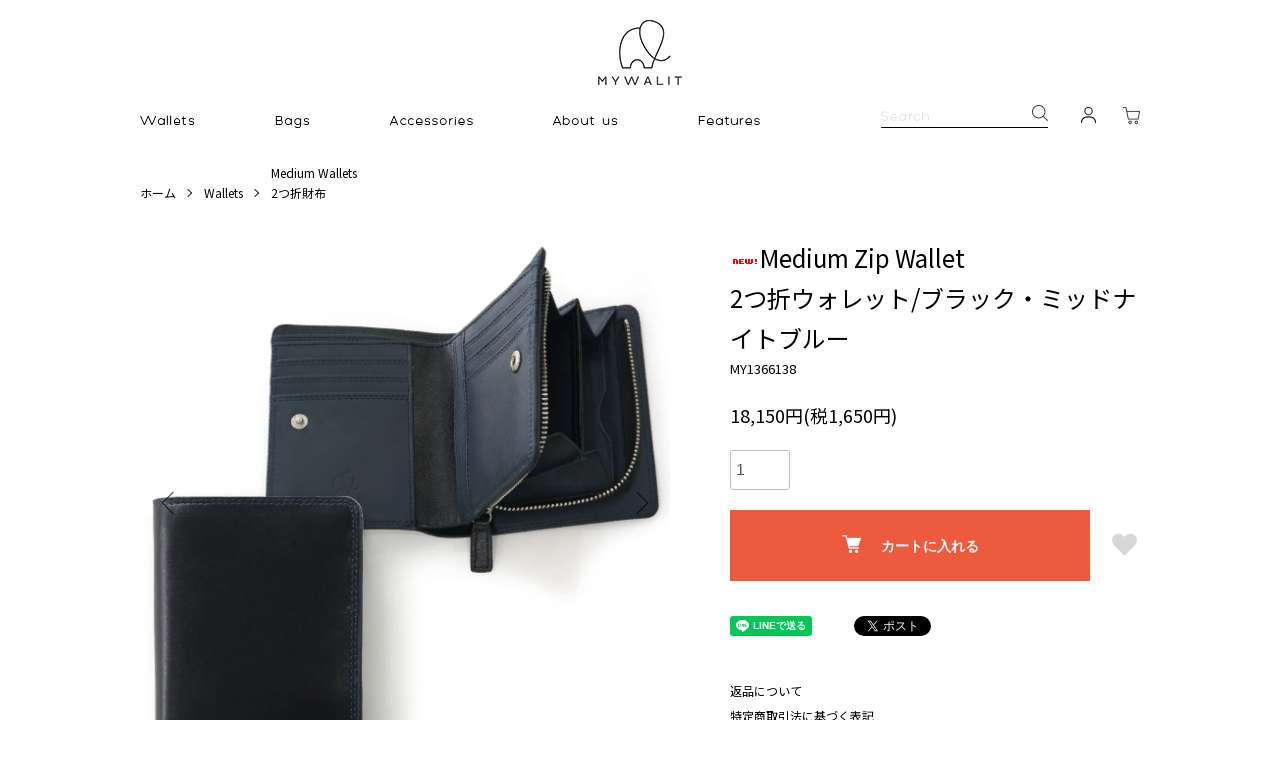

--- FILE ---
content_type: text/html; charset=EUC-JP
request_url: https://mywalit.jp/?pid=178935139
body_size: 14685
content:
<!DOCTYPE html PUBLIC "-//W3C//DTD XHTML 1.0 Transitional//EN" "http://www.w3.org/TR/xhtml1/DTD/xhtml1-transitional.dtd">
<html xmlns:og="http://ogp.me/ns#" xmlns:fb="http://www.facebook.com/2008/fbml" xmlns:mixi="http://mixi-platform.com/ns#" xmlns="http://www.w3.org/1999/xhtml" xml:lang="ja" lang="ja" dir="ltr">
<head>
<meta http-equiv="content-type" content="text/html; charset=euc-jp" />
<meta http-equiv="X-UA-Compatible" content="IE=edge,chrome=1" />
<title>【公式】mywalit マイワリット MY1366-138 2つ折財布/ブラック・ミッドナイトブルー Medium Zip Wallet</title>
<meta name="Keywords" content="Medium Zip Wallet2つ折ウォレット/ブラック・ミッドナイトブルー,mywalit,マイワリット,マルチカラー,【公式】オンラインショップ,輸入総代理店,イタリア,カラフル,ポップ,ナッパレザー" />
<meta name="Description" content="【公式】mywalitオンラインショップ。 ミドルサイズの2つ折財布！ジップコインポケットが使いやすい！その類ないカラーコンビネーションにより圧倒的な個性と存在感を放つイタリア生まれのマイワリットは、輸入総代理店である株式会社ケイ・コーポレイションがお届けします。 " />
<meta name="Author" content="" />
<meta name="Copyright" content="GMOペパボ" />
<meta http-equiv="content-style-type" content="text/css" />
<meta http-equiv="content-script-type" content="text/javascript" />
<link rel="stylesheet" href="https://mywalit.jp/css/framework/colormekit.css" type="text/css" />
<link rel="stylesheet" href="https://mywalit.jp/css/framework/colormekit-responsive.css" type="text/css" />
<link rel="stylesheet" href="https://img21.shop-pro.jp/PA01464/700/css/3/index.css?cmsp_timestamp=20251217133259" type="text/css" />
<link rel="stylesheet" href="https://img21.shop-pro.jp/PA01464/700/css/3/product.css?cmsp_timestamp=20251217133259" type="text/css" />

<link rel="alternate" type="application/rss+xml" title="rss" href="https://mywalit.jp/?mode=rss" />
<link rel="shortcut icon" href="https://img21.shop-pro.jp/PA01464/700/favicon.ico?cmsp_timestamp=20240226175537" />
<script type="text/javascript" src="//ajax.googleapis.com/ajax/libs/jquery/1.7.2/jquery.min.js" ></script>
<meta property="og:title" content="【公式】mywalit マイワリット MY1366-138 2つ折財布/ブラック・ミッドナイトブルー Medium Zip Wallet" />
<meta property="og:description" content="【公式】mywalitオンラインショップ。 ミドルサイズの2つ折財布！ジップコインポケットが使いやすい！その類ないカラーコンビネーションにより圧倒的な個性と存在感を放つイタリア生まれのマイワリットは、輸入総代理店である株式会社ケイ・コーポレイションがお届けします。 " />
<meta property="og:url" content="https://mywalit.jp?pid=178935139" />
<meta property="og:site_name" content="MYWALIT【日本公式ECショップ】" />
<meta property="og:image" content="https://img21.shop-pro.jp/PA01464/700/product/178935139.jpg?cmsp_timestamp=20240110105143"/>
<meta property="og:type" content="product" />
<meta property="product:price:amount" content="18150" />
<meta property="product:price:currency" content="JPY" />
<meta property="product:product_link" content="https://mywalit.jp?pid=178935139" />
<meta name="google-site-verification" content="nDQ_bo3PrkJAZtNuoQMSHhxBHesCKGPIlPTWTmhX6Sg" />
<meta name="facebook-domain-verification" content="l0qeqp7wt9rvv3cys9if1pz2dbzxoj" />
<script>
  var Colorme = {"page":"product","shop":{"account_id":"PA01464700","title":"MYWALIT\u3010\u65e5\u672c\u516c\u5f0fEC\u30b7\u30e7\u30c3\u30d7\u3011"},"basket":{"total_price":0,"items":[]},"customer":{"id":null},"inventory_control":"product","product":{"shop_uid":"PA01464700","id":178935139,"name":"Medium Zip Wallet<br>2\u3064\u6298\u30a6\u30a9\u30ec\u30c3\u30c8\/\u30d6\u30e9\u30c3\u30af\u30fb\u30df\u30c3\u30c9\u30ca\u30a4\u30c8\u30d6\u30eb\u30fc","model_number":"MY1366138","stock_num":1,"sales_price":16500,"sales_price_including_tax":18150,"variants":[],"category":{"id_big":2713609,"id_small":2},"groups":[{"id":2692049},{"id":2558200}],"members_price":16500,"members_price_including_tax":18150}};

  (function() {
    function insertScriptTags() {
      var scriptTagDetails = [];
      var entry = document.getElementsByTagName('script')[0];

      scriptTagDetails.forEach(function(tagDetail) {
        var script = document.createElement('script');

        script.type = 'text/javascript';
        script.src = tagDetail.src;
        script.async = true;

        if( tagDetail.integrity ) {
          script.integrity = tagDetail.integrity;
          script.setAttribute('crossorigin', 'anonymous');
        }

        entry.parentNode.insertBefore(script, entry);
      })
    }

    window.addEventListener('load', insertScriptTags, false);
  })();
</script>
<script async src="https://zen.one/analytics.js"></script>
</head>
<body>
<meta name="colorme-acc-payload" content="?st=1&pt=10029&ut=178935139&at=PA01464700&v=20251219160349&re=&cn=b88ac40f96fd7dc117bd8e0e6948b333" width="1" height="1" alt="" /><script>!function(){"use strict";Array.prototype.slice.call(document.getElementsByTagName("script")).filter((function(t){return t.src&&t.src.match(new RegExp("dist/acc-track.js$"))})).forEach((function(t){return document.body.removeChild(t)})),function t(c){var r=arguments.length>1&&void 0!==arguments[1]?arguments[1]:0;if(!(r>=c.length)){var e=document.createElement("script");e.onerror=function(){return t(c,r+1)},e.src="https://"+c[r]+"/dist/acc-track.js?rev=3",document.body.appendChild(e)}}(["acclog001.shop-pro.jp","acclog002.shop-pro.jp"])}();</script>

<script>
  (function () {
    // viewport
  var viewport = document.createElement('meta');
  viewport.setAttribute('name', 'viewport');
  viewport.setAttribute('content', 'width=device-width, initial-scale=1.0, maximum-scale=1.0');
  document.getElementsByTagName('head')[0].appendChild(viewport);
  }());
</script>

<script src="https://img.shop-pro.jp/tmpl_js/84/jquery.tile.js"></script>
<script src="https://img.shop-pro.jp/tmpl_js/84/jquery.skOuterClick.js"></script>


<link href="https://fonts.googleapis.com/css2?family=Noto+Sans+JP:wght@400;500;700&family=Noto+Serif+JP:wght@400;600;900&display=swap" rel="stylesheet" />
<div class="l-header">
  <div class="l-header-main u-container">
    <div class="l-header-main__in">
      <div class="l-header-logo">
        <h1>
          <a href="./"><img src="https://file003.shop-pro.jp/PA01464/700/images/logo-pc.png" width="61" height="48" alt="MYWALIT" /></a>
        </h1>
      </div>
      <div class="l-header-search">
            <form action="https://mywalit.jp/" method="GET" class="l-header-search__form">
              <input type="hidden" name="mode" value="srh" />
              <div class="l-header-search__input">
                <input type="text" name="keyword" class="keyword" />
                <div class="placeholder"><img src="https://file003.shop-pro.jp/PA01464/700/images/placeholder.png" width="50" height="10" alt="search" /></div>
              </div>
              <button class="l-header-search__submit" type="submit">
                <img src="https://file003.shop-pro.jp/PA01464/700/images/iconSearch-pc.png" width="16" height="16" alt="検索" />
              </button>
            </form>

        <div class="l-header-mypage">
          <a href="https://mywalit.jp/?mode=myaccount"><img src="https://file003.shop-pro.jp/PA01464/700/images/iconUser-pc.png" alt="マイページ" /></a>
        </div>
        <div class="l-header-cart">
					<a href="https://mywalit.jp/cart/proxy/basket?shop_id=PA01464700&shop_domain=mywalit.jp"><img src="https://file003.shop-pro.jp/PA01464/700/images/iconCart-pc.png" alt="カートを見る" /></a>
				</div>
      </div>
      <div class="sp">
          <a href="https://mywalit.jp/?mode=myaccount"><img src="https://file003.shop-pro.jp/PA01464/700/images/iconUser-sp.png" width="19" height="20" alt="マイページ" /></a>
      </div>
      <div class="sp">
          <a href="https://mywalit.jp/?mode=myaccount"><img src="https://file003.shop-pro.jp/PA01464/700/images/iconCart-sp.png" width="22" height="22" alt="カートを見る" /></a>
      </div>
      <button class="l-menu-btn js-navi-open" aria-label="メニュー">
        <span></span>
        <span></span>
      </button>
    </div>
    <div class="l-main-navi">
      <div class="l-main-navi__in">
        <ul class="l-main-navi-list">
          <li class="searchSp">
            <form action="https://mywalit.jp/" method="GET" class="l-header-search__form">
              <input type="hidden" name="mode" value="srh" />
              <div class="l-header-search__input">
                <input type="text" name="keyword" class="keyword" />
                <div class="placeholder"><img src="https://file003.shop-pro.jp/PA01464/700/images/placeholder.png" alt="search" /></div>
              </div>
              <button class="l-header-search__submit" type="submit">
                <img src="https://file003.shop-pro.jp/PA01464/700/images/iconSearch-sp.png" alt="送信" />
              </button>
            </form>
          </li>
          <li class="l-main-navi-list__item">
            <div class="l-main-navi-list__ttl"><img src="https://file003.shop-pro.jp/PA01464/700/images/menu/menuWallet-pc.png" alt="Wallets" width="65" height="15" /></div>
            <button class="l-main-navi-list__link js-mega-menu-btn">
              <span><img src="https://file003.shop-pro.jp/PA01464/700/images/menu/menuWallet-pc.png" alt="Wallets" width="65" height="15" /></span>
            </button>
            <div class="l-mega-menu js-mega-menu-contents">
              <ul class="l-mega-menu-list">
                <li class="l-mega-menu-list__item">
                  <a class="l-mega-menu-list__link" href="./?mode=cate&cbid=2713609&csid=1">
                    <img src="https://file003.shop-pro.jp/PA01464/700/images/menu/menuWallet1-pc.png" alt="Large Wallets" width="109" height="13" />
                    <span>長財布</span>
                  </a>
                </li>
                <li class="l-mega-menu-list__item">
                  <a class="l-mega-menu-list__link" href="./?mode=cate&cbid=2713609&csid=2">
                    <img src="https://file003.shop-pro.jp/PA01464/700/images/menu/menuWallet2-pc.png" alt="Medium Wallets" width="126" height="13" />
                    <span>2つ折れ</span>
                  </a>
                </li>
                <li class="l-mega-menu-list__item">
                  <a class="l-mega-menu-list__link" href="./?mode=cate&cbid=2713609&csid=3">
                    <img src="https://file003.shop-pro.jp/PA01464/700/images/menu/menuWallet3-pc.png" alt="Small Wallets" width="109" height="13" />
                    <span>ミニ財布</span>
                  </a>
                </li>
                <li class="l-mega-menu-list__item">
                  <a class="l-mega-menu-list__link" href="./?mode=cate&cbid=2713609&csid=4">
                    <img src="https://file003.shop-pro.jp/PA01464/700/images/menu/menuWallet4-pc.png" alt="Coin Purses" width="91" height="13" />
                    <span class="set2">コインケース</span>
                  </a>
                </li>
                <li class="l-mega-menu-list__item">
                  <a class="l-mega-menu-list__link" href="./?mode=cate&cbid=2713609&csid=5">
                    <img src="https://file003.shop-pro.jp/PA01464/700/images/menu/menuWallet5-pc.png" alt="Other Wallets" width="110" height="13" />
                    <span>その他財布</span>
                  </a>
                </li>
              </ul>
            </div>
          </li>
          <li class="l-main-navi-list__item">
            <div class="l-main-navi-list__ttl"><img src="https://file003.shop-pro.jp/PA01464/700/images/menu/menuBag-pc.png" alt="Bags" width="40" height="15" /></div>
            <button class="l-main-navi-list__link js-mega-menu-btn">
              <span><img src="https://file003.shop-pro.jp/PA01464/700/images/menu/menuBag-pc.png" alt="Bags" width="40" height="15" /></span>
            </button>
            <div class="l-mega-menu js-mega-menu-contents">
              <ul class="l-mega-menu-list">
                <li class="l-mega-menu-list__item">
                  <a class="l-mega-menu-list__link" href="./?mode=cate&cbid=2713610&csid=1">
                    <img src="https://file003.shop-pro.jp/PA01464/700/images/menu/menuBag1-pc.png" alt="Handbags" width="78" height="13" />
                    <span>ハンドバッグ</span>
                  </a>
                </li>
                <li class="l-mega-menu-list__item">
                  <a class="l-mega-menu-list__link" href="./?mode=cate&cbid=2713610&csid=2">
                    <img src="https://file003.shop-pro.jp/PA01464/700/images/menu/menuBag2-pc.png" alt="Backpacks" width="80" height="13" />
                    <span>バックパック</span>
                  </a>
                </li>
                <li class="l-mega-menu-list__item">
                  <a class="l-mega-menu-list__link" href="./?mode=cate&cbid=2713610&csid=3">
                    <img src="https://file003.shop-pro.jp/PA01464/700/images/menu/menuBag3-pc.png" alt="Cross Body Bags" width="132" height="13" />
                    <span>クロスボディーバッグ</span>
                  </a>
                </li>
                <li class="l-mega-menu-list__item">
                  <a class="l-mega-menu-list__link" href="./?mode=cate&cbid=2713610&csid=4">
                    <img src="https://file003.shop-pro.jp/PA01464/700/images/menu/menuBag4-pc.png" alt="Shoppers &amp; Totes" width="136" height="14" />
                    <span>ショッパー＆トート</span>
                  </a>
                </li>
                <li class="l-mega-menu-list__item">
                  <a class="l-mega-menu-list__link" href="./?mode=cate&cbid=2713610&csid=5">
                    <img src="https://file003.shop-pro.jp/PA01464/700/images/menu/menuBag5-pc.png" alt="Travel Organisers" width="135" height="13" />
                    <span>トラベルポーチ</span>
                  </a>
                </li>
                <li class="l-mega-menu-list__item">
                  <a class="l-mega-menu-list__link" href="./?mode=cate&cbid=2713610&csid=6">
                    <img src="https://file003.shop-pro.jp/PA01464/700/images/menu/menuBag6-1-pc.png?210621" alt="Business Bags" width="109" height="13" />
                    <span>ビジネスバッグ</span>
                  </a>
                </li>
                <li class="l-mega-menu-list__item">
                  <a class="l-mega-menu-list__link" href="./?mode=cate&cbid=2713610&csid=7">
                    <img src="https://file003.shop-pro.jp/PA01464/700/images/menu/menuBag7-pc.png" alt="Other Bags" width="88" height="13" />
                    <span>その他バッグ</span>
                  </a>
                </li>
              </ul>
            </div>
          </li>

          <li class="l-main-navi-list__item">
            <div class="l-main-navi-list__ttl"><img src="https://file003.shop-pro.jp/PA01464/700/images/menu/menuAcce-pc.png" alt="Accessoires" width="101" height="15" /></div>
            <button class="l-main-navi-list__link js-mega-menu-btn">
              <span><img src="https://file003.shop-pro.jp/PA01464/700/images/menu/menuAcce-pc.png" alt="Accessoires" width="101" height="15" /></span>
            </button>
            <div class="l-mega-menu js-mega-menu-contents" id="menuAcce">
              <ul class="l-mega-menu-list">
                <li class="l-mega-menu-list__item">
                  <a class="l-mega-menu-list__link" href="./?mode=cate&cbid=2713611&csid=1">
                    <img src="https://file003.shop-pro.jp/PA01464/700/images/menu/menuAcce1-pc.png" alt="Pouches" width="64" height="13" />
                    <span>ポーチ</span>
                  </a>
                </li>
                <li class="l-mega-menu-list__item">
                  <a class="l-mega-menu-list__link longMenu" href="./?mode=cate&cbid=2713611&csid=2">
                    <img src="https://file003.shop-pro.jp/PA01464/700/images/menu/menuAcce2-pc.png" alt="Card Holders &amp; Pass Cases" width="214" height="14" /><span>カードケース・パスケース</span>
                  </a>
                </li>
<!-- 手袋を削除
                <li class="l-mega-menu-list__item">
                  <a class="l-mega-menu-list__link" href="./?mode=cate&cbid=2713611&csid=3">
                    <img src="https://file003.shop-pro.jp/PA01464/700/images/menu/menuAcce3-pc.png" alt="Gloves" width="50" height="13" />
                    <span>手袋</span>
                  </a>
                </li>
-->
                <li class="l-mega-menu-list__item">
                  <a class="l-mega-menu-list__link" href="./?mode=cate&cbid=2713611&csid=4">
                    <img src="https://file003.shop-pro.jp/PA01464/700/images/menu/menuAcce4-pc.png" alt="Key Holders" width="93" height="13" />
                    <span>キーホルダー</span>
                  </a>
                </li>
                <li class="l-mega-menu-list__item">
                  <a class="l-mega-menu-list__link" href="./?mode=cate&cbid=2713611&csid=5">
                    <img src="https://file003.shop-pro.jp/PA01464/700/images/menu/menuAcce5-pc.png" alt="Other Accessories" width="141" height="13" />
                    <span>その他アクセサリー</span>
                  </a>
                </li>
              </ul>
            </div>
          </li>
          <li class="l-main-navi-list__item singleLink">
              <a href="./?mode=f10" class="l-main-navi-list__link js-mega-menu-btn singleLink"><span><img src="https://file003.shop-pro.jp/PA01464/700/images/menu/menuAboutUs-pc.png" alt="About Us" width="79" height="15" /></span></a>
          </li>
          <li class="l-main-navi-list__item">
            <div class="l-main-navi-list__ttl"><img src="https://file003.shop-pro.jp/PA01464/700/images/menu/menuFeature-pc.png" alt="Features" width="74" height="15" /></div>
            <button class="l-main-navi-list__link js-mega-menu-btn">
              <span><img src="https://file003.shop-pro.jp/PA01464/700/images/menu/menuFeature-pc.png" alt="Features" width="74" height="15" /></span>
            </button>
            <div class="l-mega-menu js-mega-menu-contents">
              <ul class="l-mega-menu-list" id="menuFeature">
                <!--
											<li class="l-mega-menu-list__item">
                  <a class="l-mega-menu-list__link" href="./?mode=grp&gid=2557970">
                    <img src="https://file003.shop-pro.jp/PA01464/700/images/menu/menuFeature1-pc.png" alt="Mother’s Day&#8233;" width="94" height="13" />
                  </a>
                </li>
											-->
								    <!--
                <li class="l-mega-menu-list__item">
                  <a class="l-mega-menu-list__link" href="./?mode=grp&gid=2557971">
                    <img src="https://file003.shop-pro.jp/PA01464/700/images/menu/menuFeature2-pc.png" alt="Father’s Day" width="91" height="13" />
                  </a>
                </li>
											-->
                <li class="l-mega-menu-list__item">
                  <a class="l-mega-menu-list__link" href="./?mode=grp&gid=2554181">
                    <img src="https://file003.shop-pro.jp/PA01464/700/images/menu/menuFeature3-pc.png" alt="POMPEI" width="51" height="13" />
                  </a>
                </li>
                <li class="l-mega-menu-list__item">
                  <a class="l-mega-menu-list__link" href="./?mode=grp&gid=2554182">
                    <img src="https://file003.shop-pro.jp/PA01464/700/images/menu/menuFeature4-pc.png" alt="LAGUNA&#8233;" width="59" height="13" />
                  </a>
                </li>
                <li class="l-mega-menu-list__item">
                  <a class="l-mega-menu-list__link" href="./?mode=grp&gid=2554183">
                    <img src="https://file003.shop-pro.jp/PA01464/700/images/menu/menuFeature5-pc.png" alt="RIO" width="22" height="13" />
                  </a>
                </li>
                <li class="l-mega-menu-list__item">
                  <a class="l-mega-menu-list__link" href="./?mode=grp&gid=2557972">
                    <img src="https://file003.shop-pro.jp/PA01464/700/images/menu/menuFeature6-pc.png" alt="VERONA" width="58" height="13" />
                  </a>
                </li>
                <li class="l-mega-menu-list__item">
                  <a class="l-mega-menu-list__link" href="./?mode=grp&gid=2557973">
                    <img src="https://file003.shop-pro.jp/PA01464/700/images/menu/menuFeature7-pc.png" alt="FRUITS&#8233;" width="48" height="13" />
                  </a>
                </li>
              </ul>
            </div>
          </li>
        </ul>
      </div>
      <ul class="l-main-navi-sp">
          <li><img src="https://file003.shop-pro.jp/PA01464/700/images/logoW208.png" width="104" height="81" alt="MYWALIT" />MYWALIT 正規日本代理店</li>
          <li class="sns">
            <a href="https://twitter.com/MywalitJ"><img src="https://file003.shop-pro.jp/PA01464/700/images/iconTwi.png" width="32" alt="Twitter" /></a>
            <a href="https://www.facebook.com/Mywalitjp-103683335170877"><img src="https://file003.shop-pro.jp/PA01464/700/images/iconFb.png" width="32" height="32" alt="facebook" /></a>
            <a href="https://www.instagram.com/mywalit.jp/"><img src="https://file003.shop-pro.jp/PA01464/700/images/iconInsta.png" width="32" height="32" alt="instagram" /></a>
          </li>
          <li><a href="./?mode=f9">マイワリット基金</a></li>
          <li><a href="./?mode=f11">クラフトマンシップ</a></li>
          <li><a href="./?mode=f4">取扱店舗一覧</a></li>
          <li><a href="./?mode=f3">ギフトラッピングについて</a></li>
          <li><a href="./?mode=f6">会社情報</a></li>
          <li><a href="https://mywalit.jp/?mode=privacy">プライバシーポリシー</a></li>
          <li><a href="https://mywalit.shop-pro.jp/customer/inquiries/new">お問い合わせ</a></li>
          <li><a href="https://mywalit.jp/?mode=sk#info">特定商取引法に基づく表記</a></li>
          <li><a href="https://mywalit.jp/?mode=sk#payment">お&#12096;払い&#12101;法について</a></li>
          <li><a href="https://mywalit.jp/?mode=sk">配送・送料について</a></li>
          <li><a href="https://mywalit.jp/?mode=myaccount">マイアカウント</a></li>
          <li><a href="https://mywalit.jp/customer/signup/new">会員登録</a></li>
                    <li><a href="https://mywalit.jp/?mode=myaccount">ログイン</a></li>
                </ul>
    </div>
    <div class="l-main-navi-overlay js-navi-close"></div>
  </div>
</div>



<div class="l-main product">
  <link href="https://img.shop-pro.jp/tmpl_js/84/slick.css" rel="stylesheet" type="text/css">
<link href="https://img.shop-pro.jp/tmpl_js/84/slick-theme.css" rel="stylesheet" type="text/css">

<div class="p-product">
  
  <div class="c-breadcrumbs u-container">
    <ul class="c-breadcrumbs-list">
      <li class="c-breadcrumbs-list__item">
        <a href="./">
          ホーム
        </a>
      </li>
            <li class="c-breadcrumbs-list__item">
        <a href="?mode=cate&cbid=2713609&csid=0">
          Wallets
        </a>
      </li>
                  <li class="c-breadcrumbs-list__item">
        <a href="?mode=cate&cbid=2713609&csid=2">
          Medium Wallets<br>2つ折財布
        </a>
      </li>
          </ul>
  </div>
  
    <div class="p-product u-container">
    <form name="product_form" method="post" action="https://mywalit.jp/cart/proxy/basket/items/add">
      <div class="p-product-main">
        
        <div class="p-product-img">
          <div class="p-product-img__main js-images-slider">
            <div class="p-product-img__main-item">
                            <img src="https://img21.shop-pro.jp/PA01464/700/product/178935139.jpg?cmsp_timestamp=20240110105143" alt="" />
                          </div>
                                                    <div class="p-product-img__main-item">
                <img src="https://img21.shop-pro.jp/PA01464/700/product/178935139_o1.jpg?cmsp_timestamp=20240110105143" alt="" />
              </div>
                                                      <div class="p-product-img__main-item">
                <img src="https://img21.shop-pro.jp/PA01464/700/product/178935139_o2.jpg?cmsp_timestamp=20240110105143" alt="" />
              </div>
                                                      <div class="p-product-img__main-item">
                <img src="https://img21.shop-pro.jp/PA01464/700/product/178935139_o3.jpg?cmsp_timestamp=20240110105143" alt="" />
              </div>
                                                      <div class="p-product-img__main-item">
                <img src="https://img21.shop-pro.jp/PA01464/700/product/178935139_o4.jpg?cmsp_timestamp=20240110105143" alt="" />
              </div>
                                                      <div class="p-product-img__main-item">
                <img src="https://img21.shop-pro.jp/PA01464/700/product/178935139_o5.jpg?cmsp_timestamp=20240110105143" alt="" />
              </div>
                                                      <div class="p-product-img__main-item">
                <img src="https://img21.shop-pro.jp/PA01464/700/product/178935139_o6.jpg?cmsp_timestamp=20240110105143" alt="" />
              </div>
                                                      <div class="p-product-img__main-item">
                <img src="https://img21.shop-pro.jp/PA01464/700/product/178935139_o7.jpg?cmsp_timestamp=20240110105143" alt="" />
              </div>
                                                      <div class="p-product-img__main-item">
                <img src="https://img21.shop-pro.jp/PA01464/700/product/178935139_o8.jpg?cmsp_timestamp=20240110105143" alt="" />
              </div>
                                                                                                                                                                                                                                                                                                                                                                                                                                                                                                                                                                                                                                                                                                                                                                                                                                                                                                                                                                                                                                                                                                                                                          </div>
                    <div class="p-product-img__thumb">
            <div class="u-overflow-slide">
              <ul class="p-product-thumb-list">
                                <li class="p-product-thumb-list__item">
                  <div class="p-product-thumb-list__img">
                    <img src="https://img21.shop-pro.jp/PA01464/700/product/178935139.jpg?cmsp_timestamp=20240110105143" alt="" />
                  </div>
                </li>
                                                                    <li class="p-product-thumb-list__item">
                    <div class="p-product-thumb-list__img">
                      <img src="https://img21.shop-pro.jp/PA01464/700/product/178935139_o1.jpg?cmsp_timestamp=20240110105143" alt="" />
                    </div>
                  </li>
                                                                      <li class="p-product-thumb-list__item">
                    <div class="p-product-thumb-list__img">
                      <img src="https://img21.shop-pro.jp/PA01464/700/product/178935139_o2.jpg?cmsp_timestamp=20240110105143" alt="" />
                    </div>
                  </li>
                                                                      <li class="p-product-thumb-list__item">
                    <div class="p-product-thumb-list__img">
                      <img src="https://img21.shop-pro.jp/PA01464/700/product/178935139_o3.jpg?cmsp_timestamp=20240110105143" alt="" />
                    </div>
                  </li>
                                                                      <li class="p-product-thumb-list__item">
                    <div class="p-product-thumb-list__img">
                      <img src="https://img21.shop-pro.jp/PA01464/700/product/178935139_o4.jpg?cmsp_timestamp=20240110105143" alt="" />
                    </div>
                  </li>
                                                                      <li class="p-product-thumb-list__item">
                    <div class="p-product-thumb-list__img">
                      <img src="https://img21.shop-pro.jp/PA01464/700/product/178935139_o5.jpg?cmsp_timestamp=20240110105143" alt="" />
                    </div>
                  </li>
                                                                      <li class="p-product-thumb-list__item">
                    <div class="p-product-thumb-list__img">
                      <img src="https://img21.shop-pro.jp/PA01464/700/product/178935139_o6.jpg?cmsp_timestamp=20240110105143" alt="" />
                    </div>
                  </li>
                                                                      <li class="p-product-thumb-list__item">
                    <div class="p-product-thumb-list__img">
                      <img src="https://img21.shop-pro.jp/PA01464/700/product/178935139_o7.jpg?cmsp_timestamp=20240110105143" alt="" />
                    </div>
                  </li>
                                                                      <li class="p-product-thumb-list__item">
                    <div class="p-product-thumb-list__img">
                      <img src="https://img21.shop-pro.jp/PA01464/700/product/178935139_o8.jpg?cmsp_timestamp=20240110105143" alt="" />
                    </div>
                  </li>
                                                                                                                                                                                                                                                                                                                                                                                                                                                                                                                                                                                                                                                                                                                                                                                                                                                                                                                                                                                                                                                                                                                                                                                                                                                                                                                                                                                                                                                                                                  </ul>
            </div>
          </div>
                  </div>
        
        
        <div class="p-product-info">
          <h2 class="p-product-info__ttl">
            <img class='new_mark_img1' src='https://img.shop-pro.jp/img/new/icons1.gif' style='border:none;display:inline;margin:0px;padding:0px;width:auto;' />Medium Zip Wallet<br>2つ折ウォレット/ブラック・ミッドナイトブルー
          </h2>
                              					
          <div class="p-product-info__id">
            MY1366138
          </div> 
          
          
          <div class="p-product-price">
                        <div class="p-product-price__sell">
              18,150円(税1,650円)
            </div>
                                              </div>
          
          
                    
          
                    
          
          <div class="p-product-form">
                        <div class="p-product-form-stock">
              <div class="p-product-form-stock__input">
                <input type="text" name="product_num" value="1" />
                <span class="p-product-form-stock__unit"></span>
              </div>
                          </div>
                        <div class="p-product-form-btn">
              <div class="p-product-form-btn__cart">
                                                <div class="disable_cartin">
                    <button class="c-btn-cart" type="submit">
                      <i class="c-icon-cart"></i>カートに入れる
                    </button>
                  </div>
                                <p class="p-product-form__error-message stock_error"></p>
                                            </div>
              <div class="p-product-form-btn__favorite">
                <button type="button" class="p-product-form-btn__favorite-btn"  data-favorite-button-selector="DOMSelector" data-product-id="178935139" data-added-class="is-added">
                  <svg role="img" aria-hidden="true"><use xlink:href="#heart"></use></svg>
                </button>
              </div>
            </div>
          </div>
          
          
          <ul class="p-product-sns-list">
            <li class="p-product-sns-list__item">
              <div class="line-it-button" data-lang="ja" data-type="share-a" data-ver="3"
                         data-color="default" data-size="small" data-count="false" style="display: none;"></div>
                       <script src="https://www.line-website.com/social-plugins/js/thirdparty/loader.min.js" async="async" defer="defer"></script>
            </li>
            <li class="p-product-sns-list__item">
              
            </li>
            <li class="p-product-sns-list__item">
              <a href="https://twitter.com/share" class="twitter-share-button" data-url="https://mywalit.jp/?pid=178935139" data-text="" data-lang="ja" >ツイート</a>
<script charset="utf-8">!function(d,s,id){var js,fjs=d.getElementsByTagName(s)[0],p=/^http:/.test(d.location)?'http':'https';if(!d.getElementById(id)){js=d.createElement(s);js.id=id;js.src=p+'://platform.twitter.com/widgets.js';fjs.parentNode.insertBefore(js,fjs);}}(document, 'script', 'twitter-wjs');</script>
            </li>
          </ul>
          
          <ul class="p-product-link-list">
            <li class="p-product-link-list__item">
              <a href="https://mywalit.jp/?mode=sk#return">返品について</a>
            </li>
            <li class="p-product-link-list__item">
              <a href="https://mywalit.jp/?mode=sk#info">特定商取引法に基づく表記</a>
            </li>
                        <li class="p-product-link-list__item">
              <a href="https://mywalit.shop-pro.jp/customer/products/178935139/inquiries/new">この商品について問い合わせる</a>
            </li>
            <li class="p-product-link-list__item">
              <a href="https://mywalit.jp/?mode=cate&cbid=2713609&csid=2">買い物を続ける</a>
            </li>
          </ul>
        </div>
      </div>
      
      <div class="p-product-detail">
        
        <div class="p-product-explain">
					<h3 class="p-product__ttl">
						<img src="https://file003.shop-pro.jp/PA01464/700/images/template/template-ttl-detail.png" alt="Color / Detail" width="202" />
					</h3>
          <div class="p-product-explain__body">
						<!-- ▼▼ カラーチップ ▼▼ -->
<ul class="p-product-color-list">
	<li class="p-product-color-list__item">
		<a href="https://mywalit.jp/?pid=178935139">
			<img src="https://img21.shop-pro.jp/PA01464/700/etc_base64/MTM2Ni0xMzh0aHVtYg.jpg?cmsp_timestamp=20240110105229" alt="1366-138">
		</a>
	</li>
	<li class="p-product-color-list__item">
		<a href="https://mywalit.jp/?pid= 178935160">
			<img src="https://img21.shop-pro.jp/PA01464/700/etc_base64/MTM2Ni0xNTF0aHVtYg.jpg?cmsp_timestamp=20240110110522" alt="1366-151">
		</a>
	</li>
	<li class="p-product-color-list__item">
		<a href="https://mywalit.jp/?pid= 178935312">
			<img src="https://img21.shop-pro.jp/PA01464/700/etc_base64/MTM2Ni0xNzB0aHVtYg.jpg?cmsp_timestamp=20240110110603" alt="1366-170">
		</a>
	</li>
</ul>
<!-- ▲▲ カラーチップ ▲▲ -->

キャトルレザーとナッパレザーを組み合わせたシックなバイカラーのMIWALIT<br>
コンパクトで収納力も十分のお財布です<br>
ジップコインポケットはワンアクションでアクセスでき、大きく開き中仕切りがあるので、よく使うカードを入れたり使い勝手抜群です<br>
<br>
9×11 cm<br>
牛革、ナイロン<br>
カードポケット：6（その他ポケットあり）<br>
札入れ：1（中仕切りあり）<br>
ジップコインポケット：1（中仕切りあり）<br>
<br>
＊ 柔らかく滑らかな仕上がりの高品質なナッパレザーとハリ・コシのあるキャトルレザーを使用しています。<br>
＊ 本革は天然素材である為、シワや血筋、色ムラ等がある場合がございます。<br>
＊ サイズは、閉じた状態で計測しています。<br>
　 製品がやわらかく、多少の個体差がある為、おおよその数字となります。<br>
          </div>
        </div>
        
        <div class="p-product-other">
          
                    
          
                    <div class="p-product-review">
						<h3 class="p-product__ttl">
							<img src="https://file003.shop-pro.jp/PA01464/700/images/template/template-ttl-review.png" alt="Review" width="105" />
						</h3>
												<div class="p-product-review__btn btnWalit btnReview">
							<a href="https://mywalit.jp/customer/products/178935139/reviews/new" class="p-product-review__btn-link">
								<img src="https://file003.shop-pro.jp/PA01464/700/images/template/btnReview-off-pc.png" alt="write review" width="84" />
							</a>
						</div>
          </div>
                    
        </div>
      </div>
      <input type="hidden" name="user_hash" value="aedf87e096435b15283f72b6e06aa6fc"><input type="hidden" name="members_hash" value="aedf87e096435b15283f72b6e06aa6fc"><input type="hidden" name="shop_id" value="PA01464700"><input type="hidden" name="product_id" value="178935139"><input type="hidden" name="members_id" value=""><input type="hidden" name="back_url" value="https://mywalit.jp/?pid=178935139"><input type="hidden" name="reference_token" value="3c193c1cb7014748a514425e7621a0ee"><input type="hidden" name="shop_domain" value="mywalit.jp">
    </form>
  </div>

<script src="https://img.shop-pro.jp/tmpl_js/84/slick.min.js"></script>

<script type="text/javascript">
$(document).on("ready", function() {
  var slider = ".js-images-slider";
  var thumbnailItem = ".p-product-thumb-list__item";

  $(thumbnailItem).each(function() {
    var index = $(thumbnailItem).index(this);
    $(this).attr("data-index",index);
  });

  $(slider).on('init',function(slick) {
    var index = $(".slide-item.slick-slide.slick-current").attr("data-slick-index");
    $(thumbnailItem+'[data-index="'+index+'"]').addClass("is-current");
  });

  $(slider).slick( {
    autoplay: false,
    arrows: true,
    infinite: true
  });

  $(thumbnailItem).on('click',function() {
    var index = $(this).attr("data-index");
    $(slider).slick("slickGoTo",index,false);
  });

  $(slider).on('beforeChange',function(event,slick, currentSlide,nextSlide){
    $(thumbnailItem).each(function() {
      $(this).removeClass("is-current");
    });
    $(thumbnailItem+'[data-index="'+nextSlide+'"]').addClass("is-current");
  });
});
</script></div>







  <div id="footer" class="u-contents">
  <div class="u-container">
    <div class="footerUpper">
      <img src="https://file003.shop-pro.jp/PA01464/700/images/logoW208.png" width="104" height="81" alt="mywalit" />
      <p>MYWALIT 正規日本代理店</p>
      <div class="sns">
        <a href="https://twitter.com/MywalitJ"><img src="https://file003.shop-pro.jp/PA01464/700/images/iconTwi.png" width="21" alt="Twitter" /></a>
        <a href="https://www.facebook.com/Mywalitjp-103683335170877"><img src="https://file003.shop-pro.jp/PA01464/700/images/iconFb.png" width="21" alt="facebook" /></a>
        <a href="https://www.instagram.com/mywalit.jp/"><img src="https://file003.shop-pro.jp/PA01464/700/images/iconInsta.png" width="21" alt="instagram" /></a>
      </div>
    </div>
		
    <div class="footerLower">
      <ul>   
        <li><a href="./?mode=f9">マイワリット基金</a></li>
        <li><a href="./?mode=f11">クラフトマンシップ</a></li>
        <li><a href="./?mode=f4">取扱店舗一覧</a></li>
        <li><a href="./?mode=f3">ギフトラッピングについて</a></li>
      </ul>
      <ul>   
        <li><a href="./?mode=f6">会社情報</a></li>
        <li><a href="https://mywalit.jp/?mode=privacy">プライバシーポリシー</a></li>
        <li><a href="https://mywalit.shop-pro.jp/customer/inquiries/new">お問い合わせ</a></li>
      </ul>
      <ul>   
        <li><a href="https://mywalit.jp/?mode=sk#info">特定商取引法に基づく表記</a></li>
        <li><a href="https://mywalit.jp/?mode=sk#payment">お&#12096;払い&#12101;法について</a></li>
        <li><a href="https://mywalit.jp/?mode=sk">配送・送料について</a></li>
      </ul>
      <ul>   
        <li><a href="https://mywalit.jp/?mode=myaccount">マイアカウント</a></li>
        <li><a href="https://mywalit.jp/customer/signup/new">会員登録</a></li>
                <li><a href="https://mywalit.jp/?mode=myaccount">ログイン</a></li>
             </ul>
			<ul>
				  <div class="side_section side_section_cal">
    <div class="side_cal">
      <table class="tbl_calendar">
    <caption>2025年12月</caption>
    <tr>
        <th class="sun">日</th>
        <th>月</th>
        <th>火</th>
        <th>水</th>
        <th>木</th>
        <th>金</th>
        <th class="sat">土</th>
    </tr>
    <tr>
<td></td>
<td class="mon">1</td>
<td class="tue">2</td>
<td class="wed">3</td>
<td class="thu">4</td>
<td class="fri">5</td>
<td class="sat" style="background-color: #f9f9f9; color: #ed155a;">6</td>
</tr>
<tr>
<td class="sun" style="background-color: #f9f9f9; color: #ed155a;">7</td>
<td class="mon">8</td>
<td class="tue">9</td>
<td class="wed">10</td>
<td class="thu">11</td>
<td class="fri">12</td>
<td class="sat" style="background-color: #f9f9f9; color: #ed155a;">13</td>
</tr>
<tr>
<td class="sun" style="background-color: #f9f9f9; color: #ed155a;">14</td>
<td class="mon">15</td>
<td class="tue">16</td>
<td class="wed">17</td>
<td class="thu">18</td>
<td class="fri">19</td>
<td class="sat" style="background-color: #f9f9f9; color: #ed155a;">20</td>
</tr>
<tr>
<td class="sun" style="background-color: #f9f9f9; color: #ed155a;">21</td>
<td class="mon">22</td>
<td class="tue">23</td>
<td class="wed">24</td>
<td class="thu">25</td>
<td class="fri">26</td>
<td class="sat" style="background-color: #f9f9f9; color: #ed155a;">27</td>
</tr>
<tr>
<td class="sun" style="background-color: #f9f9f9; color: #ed155a;">28</td>
<td class="mon">29</td>
<td class="tue">30</td>
<td class="wed">31</td>
<td></td>
<td></td>
<td></td>
</tr>
</table><table class="tbl_calendar">
    <caption>2026年1月</caption>
    <tr>
        <th class="sun">日</th>
        <th>月</th>
        <th>火</th>
        <th>水</th>
        <th>木</th>
        <th>金</th>
        <th class="sat">土</th>
    </tr>
    <tr>
<td></td>
<td></td>
<td></td>
<td></td>
<td class="thu holiday" style="background-color: #f9f9f9; color: #ed155a;">1</td>
<td class="fri">2</td>
<td class="sat" style="background-color: #f9f9f9; color: #ed155a;">3</td>
</tr>
<tr>
<td class="sun" style="background-color: #f9f9f9; color: #ed155a;">4</td>
<td class="mon">5</td>
<td class="tue">6</td>
<td class="wed">7</td>
<td class="thu">8</td>
<td class="fri">9</td>
<td class="sat" style="background-color: #f9f9f9; color: #ed155a;">10</td>
</tr>
<tr>
<td class="sun" style="background-color: #f9f9f9; color: #ed155a;">11</td>
<td class="mon holiday" style="background-color: #f9f9f9; color: #ed155a;">12</td>
<td class="tue">13</td>
<td class="wed">14</td>
<td class="thu">15</td>
<td class="fri">16</td>
<td class="sat" style="background-color: #f9f9f9; color: #ed155a;">17</td>
</tr>
<tr>
<td class="sun" style="background-color: #f9f9f9; color: #ed155a;">18</td>
<td class="mon">19</td>
<td class="tue">20</td>
<td class="wed">21</td>
<td class="thu">22</td>
<td class="fri">23</td>
<td class="sat" style="background-color: #f9f9f9; color: #ed155a;">24</td>
</tr>
<tr>
<td class="sun" style="background-color: #f9f9f9; color: #ed155a;">25</td>
<td class="mon">26</td>
<td class="tue">27</td>
<td class="wed">28</td>
<td class="thu">29</td>
<td class="fri">30</td>
<td class="sat" style="background-color: #f9f9f9; color: #ed155a;">31</td>
</tr>
</table>
    </div>
          <div class="side_cal_memo">
        ご注文・お問い合わせは<br>24時間受付<br>営業時間：<br>(月)&#12316;(金)10&#12316;17時<br>夏季休暇8/13&#12316;15<br>お正月休み12/28&#12316;1/4
      </div>
      </div>
			</ul>
    </div>
  </div>
</div>
<div id="copyright"><img src="https://file003.shop-pro.jp/PA01464/700/images/copyright.png" width="62" height="9" alt="copyright mywalit" /></div>




<script src="https://img.shop-pro.jp/tmpl_js/84/jquery.biggerlink.min.js"></script>
<script src="https://img.shop-pro.jp/tmpl_js/84/jquery.matchHeight-min.js"></script>
<script src="https://img.shop-pro.jp/tmpl_js/84/what-input.js"></script>

<script type="text/javascript">
$(document).ready(function() {
  //category search
  $(".js-mega-menu-btn").on("click",function() {
    if ($(this).hasClass("is-on")) {
      $(this).removeClass("is-on");
      $(this).next(".js-mega-menu-contents").fadeOut(200,"swing");
    } else {
      $(".js-mega-menu-btn").removeClass("is-on");
      $(".js-mega-menu-btn").next().fadeOut(200,"swing");
      $(this).addClass("is-on");
      $(this).next(".js-mega-menu-contents").fadeIn(200,"swing");
    }
  });

  $('.l-main').click(function(){
    $(".js-mega-menu-btn").removeClass("is-on");
    $(".js-mega-menu-contents").fadeOut(200,"swing");
  });
  $('.l-header-main__in').click(function(){
    $(".js-mega-menu-btn").removeClass("is-on");
    $(".js-mega-menu-contents").fadeOut(200,"swing");
  });
  

  //hamburger
  $(".js-navi-open,.js-navi-close").on('click',function() {
    $(".js-mega-menu-contents").fadeOut(200,"swing");
    $(".js-mega-menu-btn").removeClass("is-on");
    $(".l-header").toggleClass("is-open");
    $(".l-main-navi").toggleClass("is-open");
    $(".l-menu-btn").toggleClass("is-on");
    $(".l-main-navi-overlay").toggleClass("is-on");
  });
});
</script>

<script type="text/javascript">
$(document).ready(function() {
  var headerHeight = $(".l-header").outerHeight()
  var navPos = $(".l-header-main").offset().top
  var totalPos = navPos

  $(window).on("load scroll", function() {
    var value = $(this).scrollTop();
    if ( value > totalPos ) {
      $(".l-header").addClass("is-fixed");
    } else {
      $(".l-header").removeClass("is-fixed");
    }
  });
});
</script>

<script type="text/javascript">
$(document).ready(function() {
  $(".js-bigger").biggerlink();
});
</script>

<script type="text/javascript">
$(document).ready(function() {
  $(".js-matchHeight").matchHeight();
});
</script>




<script>
$(function () {

  function window_size_switch_func() {
    if($(window).width() >= 768) {
    // product option switch -> table
    $('#prd-opt-table').html($('.prd-opt-table').html());
    $('#prd-opt-table table').addClass('table table-bordered');
    $('#prd-opt-select').empty();
    } else {
    // product option switch -> select
    $('#prd-opt-table').empty();
    if($('#prd-opt-select > *').size() == 0) {
      $('#prd-opt-select').append($('.prd-opt-select').html());
    }
    }
  }

  function imageSwitch(){
    $('.l-header-logo img, #cat li img, .imgTxtWrap img, .l-main-navi img, .txtWrap h3 img, .btnWalit img, #history h2 img, #outlet img').each(function(){
      var $this = $(this);
      if($(window).width() >= 768){
        $this.attr('src', $this.attr('src').replace('-sp', '-pc'));
        $('.btnWalit a').each(function(){
          var off = $(this).find('img').attr('src'),
              on = off.replace('-off', '-on');
          $(this).hover(function(){
            $(this).find('img').attr('src', on);
          }, function() {
          $(this).find('img').attr('src', off);
        });
      });
      }else{
        $this.attr('src', $this.attr('src').replace('-pc', '-sp'));
      }
    });

  }
  imageSwitch();
  
  window_size_switch_func();
  $(window).load(function () {
    $('.history-unit').tile();
  });
  $(window).resize(function (){
    window_size_switch_func();
    $('.history-unit').tile();
    imageSwitch();
  });

  $("input.keyword").on("focus", () =>{
    $(".placeholder").hide();
    }).on("blur", () => {
    if (0 < $("input.keyword").val().length) {
        $(".placeholder").hide();
    } else {
        $(".placeholder").show();
    }
  });

});
</script>


<svg xmlns="http://www.w3.org/2000/svg" style="display:none"><symbol id="angle-double-left" viewBox="0 0 1792 1792"><path d="M1011 1376q0 13-10 23l-50 50q-10 10-23 10t-23-10L439 983q-10-10-10-23t10-23l466-466q10-10 23-10t23 10l50 50q10 10 10 23t-10 23L608 960l393 393q10 10 10 23zm384 0q0 13-10 23l-50 50q-10 10-23 10t-23-10L823 983q-10-10-10-23t10-23l466-466q10-10 23-10t23 10l50 50q10 10 10 23t-10 23L992 960l393 393q10 10 10 23z"/></symbol><symbol id="angle-double-right" viewBox="0 0 1792 1792"><path d="M979 960q0 13-10 23l-466 466q-10 10-23 10t-23-10l-50-50q-10-10-10-23t10-23l393-393-393-393q-10-10-10-23t10-23l50-50q10-10 23-10t23 10l466 466q10 10 10 23zm384 0q0 13-10 23l-466 466q-10 10-23 10t-23-10l-50-50q-10-10-10-23t10-23l393-393-393-393q-10-10-10-23t10-23l50-50q10-10 23-10t23 10l466 466q10 10 10 23z"/></symbol><symbol id="angle-down" viewBox="0 0 1792 1792"><path d="M1395 736q0 13-10 23l-466 466q-10 10-23 10t-23-10L407 759q-10-10-10-23t10-23l50-50q10-10 23-10t23 10l393 393 393-393q10-10 23-10t23 10l50 50q10 10 10 23z"/></symbol><symbol id="angle-left" viewBox="0 0 1792 1792"><path d="M1203 544q0 13-10 23L800 960l393 393q10 10 10 23t-10 23l-50 50q-10 10-23 10t-23-10L631 983q-10-10-10-23t10-23l466-466q10-10 23-10t23 10l50 50q10 10 10 23z"/></symbol><symbol id="angle-right" viewBox="0 0 1792 1792"><path d="M1171 960q0 13-10 23l-466 466q-10 10-23 10t-23-10l-50-50q-10-10-10-23t10-23l393-393-393-393q-10-10-10-23t10-23l50-50q10-10 23-10t23 10l466 466q10 10 10 23z"/></symbol><symbol id="angle-up" viewBox="0 0 1792 1792"><path d="M1395 1184q0 13-10 23l-50 50q-10 10-23 10t-23-10L896 864l-393 393q-10 10-23 10t-23-10l-50-50q-10-10-10-23t10-23l466-466q10-10 23-10t23 10l466 466q10 10 10 23z"/></symbol><symbol id="bars" viewBox="0 0 1792 1792"><path d="M1664 1344v128q0 26-19 45t-45 19H192q-26 0-45-19t-19-45v-128q0-26 19-45t45-19h1408q26 0 45 19t19 45zm0-512v128q0 26-19 45t-45 19H192q-26 0-45-19t-19-45V832q0-26 19-45t45-19h1408q26 0 45 19t19 45zm0-512v128q0 26-19 45t-45 19H192q-26 0-45-19t-19-45V320q0-26 19-45t45-19h1408q26 0 45 19t19 45z"/></symbol><symbol id="close" viewBox="0 0 1792 1792"><path d="M1490 1322q0 40-28 68l-136 136q-28 28-68 28t-68-28l-294-294-294 294q-28 28-68 28t-68-28l-136-136q-28-28-28-68t28-68l294-294-294-294q-28-28-28-68t28-68l136-136q28-28 68-28t68 28l294 294 294-294q28-28 68-28t68 28l136 136q28 28 28 68t-28 68l-294 294 294 294q28 28 28 68z"/></symbol><symbol id="envelope-o" viewBox="0 0 1792 1792"><path d="M1664 1504V736q-32 36-69 66-268 206-426 338-51 43-83 67t-86.5 48.5T897 1280h-2q-48 0-102.5-24.5T706 1207t-83-67q-158-132-426-338-37-30-69-66v768q0 13 9.5 22.5t22.5 9.5h1472q13 0 22.5-9.5t9.5-22.5zm0-1051v-24.5l-.5-13-3-12.5-5.5-9-9-7.5-14-2.5H160q-13 0-22.5 9.5T128 416q0 168 147 284 193 152 401 317 6 5 35 29.5t46 37.5 44.5 31.5T852 1143t43 9h2q20 0 43-9t50.5-27.5 44.5-31.5 46-37.5 35-29.5q208-165 401-317 54-43 100.5-115.5T1664 453zm128-37v1088q0 66-47 113t-113 47H160q-66 0-113-47T0 1504V416q0-66 47-113t113-47h1472q66 0 113 47t47 113z"/></symbol><symbol id="facebook" viewBox="0 0 1792 1792"><path d="M1343 12v264h-157q-86 0-116 36t-30 108v189h293l-39 296h-254v759H734V905H479V609h255V391q0-186 104-288.5T1115 0q147 0 228 12z"/></symbol><symbol id="google-plus" viewBox="0 0 1792 1792"><path d="M1181 913q0 208-87 370.5t-248 254-369 91.5q-149 0-285-58t-234-156-156-234-58-285 58-285 156-234 234-156 285-58q286 0 491 192L769 546Q652 433 477 433q-123 0-227.5 62T84 663.5 23 896t61 232.5T249.5 1297t227.5 62q83 0 152.5-23t114.5-57.5 78.5-78.5 49-83 21.5-74H477V791h692q12 63 12 122zm867-122v210h-209v209h-210v-209h-209V791h209V582h210v209h209z"/></symbol><symbol id="heart" viewBox="0 0 1792 1792"><path d="M896 1664q-26 0-44-18l-624-602q-10-8-27.5-26T145 952.5 77 855 23.5 734 0 596q0-220 127-344t351-124q62 0 126.5 21.5t120 58T820 276t76 68q36-36 76-68t95.5-68.5 120-58T1314 128q224 0 351 124t127 344q0 221-229 450l-623 600q-18 18-44 18z"/></symbol><symbol id="home" viewBox="0 0 1792 1792"><path d="M1472 992v480q0 26-19 45t-45 19h-384v-384H768v384H384q-26 0-45-19t-19-45V992q0-1 .5-3t.5-3l575-474 575 474q1 2 1 6zm223-69l-62 74q-8 9-21 11h-3q-13 0-21-7L896 424l-692 577q-12 8-24 7-13-2-21-11l-62-74q-8-10-7-23.5t11-21.5l719-599q32-26 76-26t76 26l244 204V288q0-14 9-23t23-9h192q14 0 23 9t9 23v408l219 182q10 8 11 21.5t-7 23.5z"/></symbol><symbol id="info-circle" viewBox="0 0 1792 1792"><path d="M1152 1376v-160q0-14-9-23t-23-9h-96V672q0-14-9-23t-23-9H672q-14 0-23 9t-9 23v160q0 14 9 23t23 9h96v320h-96q-14 0-23 9t-9 23v160q0 14 9 23t23 9h448q14 0 23-9t9-23zm-128-896V320q0-14-9-23t-23-9H800q-14 0-23 9t-9 23v160q0 14 9 23t23 9h192q14 0 23-9t9-23zm640 416q0 209-103 385.5T1281.5 1561 896 1664t-385.5-103T231 1281.5 128 896t103-385.5T510.5 231 896 128t385.5 103T1561 510.5 1664 896z"/></symbol><symbol id="instagram" viewBox="0 0 1792 1792"><path d="M1490 1426V778h-135q20 63 20 131 0 126-64 232.5T1137 1310t-240 62q-197 0-337-135.5T420 909q0-68 20-131H299v648q0 26 17.5 43.5T360 1487h1069q25 0 43-17.5t18-43.5zm-284-533q0-124-90.5-211.5T897 594q-127 0-217.5 87.5T589 893t90.5 211.5T897 1192q128 0 218.5-87.5T1206 893zm284-360V368q0-28-20-48.5t-49-20.5h-174q-29 0-49 20.5t-20 48.5v165q0 29 20 49t49 20h174q29 0 49-20t20-49zm174-208v1142q0 81-58 139t-139 58H325q-81 0-139-58t-58-139V325q0-81 58-139t139-58h1142q81 0 139 58t58 139z"/></symbol><symbol id="pencil" viewBox="0 0 1792 1792"><path d="M491 1536l91-91-235-235-91 91v107h128v128h107zm523-928q0-22-22-22-10 0-17 7l-542 542q-7 7-7 17 0 22 22 22 10 0 17-7l542-542q7-7 7-17zm-54-192l416 416-832 832H128v-416zm683 96q0 53-37 90l-166 166-416-416 166-165q36-38 90-38 53 0 91 38l235 234q37 39 37 91z"/></symbol><symbol id="pinterest-p" viewBox="0 0 1792 1792"><path d="M256 597q0-108 37.5-203.5T397 227t152-123 185-78T936 0q158 0 294 66.5T1451 260t85 287q0 96-19 188t-60 177-100 149.5-145 103-189 38.5q-68 0-135-32t-96-88q-10 39-28 112.5t-23.5 95-20.5 71-26 71-32 62.5-46 77.5-62 86.5l-14 5-9-10q-15-157-15-188 0-92 21.5-206.5T604 972t52-203q-32-65-32-169 0-83 52-156t132-73q61 0 95 40.5T937 514q0 66-44 191t-44 187q0 63 45 104.5t109 41.5q55 0 102-25t78.5-68 56-95 38-110.5 20-111 6.5-99.5q0-173-109.5-269.5T909 163q-200 0-334 129.5T441 621q0 44 12.5 85t27 65 27 45.5T520 847q0 28-15 73t-37 45q-2 0-17-3-51-15-90.5-56t-61-94.5-32.5-108T256 597z"/></symbol><symbol id="search" viewBox="0 0 1792 1792"><path d="M1216 832q0-185-131.5-316.5T768 384 451.5 515.5 320 832t131.5 316.5T768 1280t316.5-131.5T1216 832zm512 832q0 52-38 90t-90 38q-54 0-90-38l-343-342q-179 124-399 124-143 0-273.5-55.5t-225-150-150-225T64 832t55.5-273.5 150-225 225-150T768 128t273.5 55.5 225 150 150 225T1472 832q0 220-124 399l343 343q37 37 37 90z"/></symbol><symbol id="shopping-cart" viewBox="0 0 1792 1792"><path d="M704 1536q0 52-38 90t-90 38-90-38-38-90 38-90 90-38 90 38 38 90zm896 0q0 52-38 90t-90 38-90-38-38-90 38-90 90-38 90 38 38 90zm128-1088v512q0 24-16.5 42.5T1671 1024L627 1146q13 60 13 70 0 16-24 64h920q26 0 45 19t19 45-19 45-45 19H512q-26 0-45-19t-19-45q0-11 8-31.5t16-36 21.5-40T509 1207L332 384H128q-26 0-45-19t-19-45 19-45 45-19h256q16 0 28.5 6.5T432 278t13 24.5 8 26 5.5 29.5 4.5 26h1201q26 0 45 19t19 45z"/></symbol><symbol id="sign-in" viewBox="0 0 1792 1792"><path d="M1312 896q0 26-19 45l-544 544q-19 19-45 19t-45-19-19-45v-288H192q-26 0-45-19t-19-45V704q0-26 19-45t45-19h448V352q0-26 19-45t45-19 45 19l544 544q19 19 19 45zm352-352v704q0 119-84.5 203.5T1376 1536h-320q-13 0-22.5-9.5t-9.5-22.5q0-4-1-20t-.5-26.5 3-23.5 10-19.5 20.5-6.5h320q66 0 113-47t47-113V544q0-66-47-113t-113-47h-312l-11.5-1-11.5-3-8-5.5-7-9-2-13.5q0-4-1-20t-.5-26.5 3-23.5 10-19.5 20.5-6.5h320q119 0 203.5 84.5T1664 544z"/></symbol><symbol id="sign-out" viewBox="0 0 1792 1792"><path d="M704 1440q0 4 1 20t.5 26.5-3 23.5-10 19.5-20.5 6.5H352q-119 0-203.5-84.5T64 1248V544q0-119 84.5-203.5T352 256h320q13 0 22.5 9.5T704 288q0 4 1 20t.5 26.5-3 23.5-10 19.5T672 384H352q-66 0-113 47t-47 113v704q0 66 47 113t113 47h312l11.5 1 11.5 3 8 5.5 7 9 2 13.5zm928-544q0 26-19 45l-544 544q-19 19-45 19t-45-19-19-45v-288H512q-26 0-45-19t-19-45V704q0-26 19-45t45-19h448V352q0-26 19-45t45-19 45 19l544 544q19 19 19 45z"/></symbol><symbol id="star" viewBox="0 0 1792 1792"><path d="M1728 647q0 22-26 48l-363 354 86 500q1 7 1 20 0 21-10.5 35.5T1385 1619q-19 0-40-12l-449-236-449 236q-22 12-40 12-21 0-31.5-14.5T365 1569q0-6 2-20l86-500L89 695q-25-27-25-48 0-37 56-46l502-73L847 73q19-41 49-41t49 41l225 455 502 73q56 9 56 46z"/></symbol><symbol id="twitter" viewBox="0 0 1792 1792"><path d="M1684 408q-67 98-162 167 1 14 1 42 0 130-38 259.5T1369.5 1125 1185 1335.5t-258 146-323 54.5q-271 0-496-145 35 4 78 4 225 0 401-138-105-2-188-64.5T285 1033q33 5 61 5 43 0 85-11-112-23-185.5-111.5T172 710v-4q68 38 146 41-66-44-105-115t-39-154q0-88 44-163 121 149 294.5 238.5T884 653q-8-38-8-74 0-134 94.5-228.5T1199 256q140 0 236 102 109-21 205-78-37 115-142 178 93-10 186-50z"/></symbol><symbol id="user-plus" viewBox="0 0 1792 1792"><path d="M576 896c-106 0-196.5-37.5-271.5-112.5S192 618 192 512s37.5-196.5 112.5-271.5S470 128 576 128s196.5 37.5 271.5 112.5S960 406 960 512s-37.5 196.5-112.5 271.5S682 896 576 896zM1536 1024h352c8.7 0 16.2 3.2 22.5 9.5s9.5 13.8 9.5 22.5v192c0 8.7-3.2 16.2-9.5 22.5s-13.8 9.5-22.5 9.5h-352v352c0 8.7-3.2 16.2-9.5 22.5s-13.8 9.5-22.5 9.5h-192c-8.7 0-16.2-3.2-22.5-9.5s-9.5-13.8-9.5-22.5v-352H928c-8.7 0-16.2-3.2-22.5-9.5s-9.5-13.8-9.5-22.5v-192c0-8.7 3.2-16.2 9.5-22.5s13.8-9.5 22.5-9.5h352V672c0-8.7 3.2-16.2 9.5-22.5s13.8-9.5 22.5-9.5h192c8.7 0 16.2 3.2 22.5 9.5s9.5 13.8 9.5 22.5v352z"/><path d="M800 1248c0 34.7 12.7 64.7 38 90s55.3 38 90 38h256v238c-45.3 33.3-102.3 50-171 50H139c-80.7 0-145.3-23-194-69s-73-109.3-73-190c0-35.3 1.2-69.8 3.5-103.5s7-70 14-109 15.8-75.2 26.5-108.5 25-65.8 43-97.5 38.7-58.7 62-81 51.8-40.2 85.5-53.5 70.8-20 111.5-20c12.7 0 25.7 5.7 39 17 52.7 40.7 104.2 71.2 154.5 91.5S516.7 971 576 971s114.2-10.2 164.5-30.5S842.3 889.7 895




 849c13.3-11.3 26.3-17 39-17 88 0 160.3 32 217 96H928c-34.7 0-64.7 12.7-90 38s-38 55.3-38 90v192z"/></symbol><symbol id="user" viewBox="0 0 1792 1792"><path d="M1600 1405c0 80-24.3 143.2-73 189.5s-113.3 69.5-194 69.5H459c-80.7 0-145.3-23.2-194-69.5S192 1485 192 1405c0-35.3 1.2-69.8 3.5-103.5s7-70 14-109 15.8-75.2 26.5-108.5 25-65.8 43-97.5 38.7-58.7 62-81 51.8-40.2 85.5-53.5 70.8-20 111.5-20c6 0 20 7.2 42 21.5s46.8 30.3 74.5 48 63.7 33.7 108 48S851.3 971 896 971s89.2-7.2 133.5-21.5 80.3-30.3 108-48 52.5-33.7 74.5-48 36-21.5 42-21.5c40.7 0 77.8 6.7 111.5 20s62.2 31.2 85.5 53.5 44 49.3 62 81 32.3 64.2 43 97.5 19.5 69.5 26.5 108.5 11.7 75.3 14 109 3.5 68.2 3.5 103.5z"/><path d="M1280 512c0 106-37.5 196.5-112.5 271.5S1002 896 896 896s-196.5-37.5-271.5-112.5S512 618 512 512s37.5-196.5 112.5-271.5S790 128 896 128s196.5 37.5 271.5 112.5S1280 406 1280 512z"/></symbol></svg><script type="text/javascript" src="https://mywalit.jp/js/cart.js" ></script>
<script type="text/javascript" src="https://mywalit.jp/js/async_cart_in.js" ></script>
<script type="text/javascript" src="https://mywalit.jp/js/product_stock.js" ></script>
<script type="text/javascript" src="https://mywalit.jp/js/js.cookie.js" ></script>
<script type="text/javascript" src="https://mywalit.jp/js/favorite_button.js" ></script>
</body></html>

--- FILE ---
content_type: text/css
request_url: https://img21.shop-pro.jp/PA01464/700/css/3/index.css?cmsp_timestamp=20251217133259
body_size: 40253
content:
body {
  /*min-width: 375px;*/
  font-size: 12px;
  font-family: 'Noto Sans JP', "Hiragino Sans", "Hiragino Kaku Gothic ProN", "Meiryo", sans-serif;
  letter-spacing: 0em;
  line-height: 1.7;
  color: #000000;
}
@media screen and (max-width: 1030px) {
  body {
    margin-top: 60px;
  }
}
body.is-scroll-hidden {
  overflow: hidden;
}

img {
  max-width: 100%;
  vertical-align: top;
}

ul, ol, dl {
  list-style: none;
  margin: 0;
  padding: 0;
}

a {
  color: #000000;
  transition: all 0.1s ease;
}
a:hover {
  color: #444444;
  opacity: .85;
}

*:focus{
  outline: none;
}

[data-whatinput=mouse] *:focus,
[data-whatinput=touch] *:focus {
  outline: none;
}

button {
  font-family: "Helvetica Neue", "Hiragino Sans", "Hiragino Kaku Gothic ProN", "Meiryo", sans-serif;
}

/******************************/
/* Utility */
/******************************/
.u-container {
  box-sizing: border-box;
  position: relative;
  margin-left: auto;
  margin-right: auto;
  padding-left: 15px;
  padding-right: 15px;
  width: 1030px;
}
@media screen and (max-width: 1030px) {
  .u-container {
    padding-left: 20px;
    padding-right: 20px;
    width: 100%;
  }
}

.u-contents {
  margin-top:-60px;
  padding-top:160px;
  padding-bottom:50px;
  background: #fff;
}

@media screen and (max-width: 768px) {
  .u-contents {
    margin-top:-50px;
    padding-top:100px;
	 padding-bottom:50px;
  }
  

  
  
  
}

@media screen and (max-width: 768px) {
  .u-contents-s {
    padding-top: 30px;
    padding-bottom: 30px;
  }
}

.u-attention {
  font-weight: normal;
  font-style: normal;
  color: #b72424;
}

.u-bold {
  font-weight: bold;
  font-style: normal;
}

.u-text-right {
  text-align: right;
}

.u-marker {
  background: linear-gradient(transparent 70%, #fff284 70%);
}

.u-visually-hidden {
  position: absolute;
  white-space: nowrap;
  width: 1px;
  height: 1px;
  overflow: hidden;
  border: 0;
  padding: 0;
  clip: rect(0 0 0 0);
  -webkit-clip-path: inset(50%);
          clip-path: inset(50%);
  margin: -1px;
}

.u-pc-only {
  display: block;
}

.u-pc-only-inline {
  display: inline;
}

.u-pc-only-inlineBlock {
  display: inline-block;
}

.u-pc-only-Flex {
  display: flex;
}

.u-sp-only {
  display: none;
}

.u-sp-only-inline {
  display: none;
}

.u-sp-only-inline-block {
  display: none;
}

.u-sp-only-flex {
  display: none;
}

@media screen and (max-width: 768px) {
  .u-pc-only {
    display: none;
  }

  .u-pc-only-inline {
    display: none;
  }

  .u-pc-only-inlineBlock {
    display: none;
  }

  .u-pc-only-flex {
    display: none;
  }

  .u-sp-only {
    display: block;
  }

  .u-sp-only-inline {
    display: inline;
  }

  .u-sp-only-inline-block {
    display: inline-block;
  }

  .u-sp-only-flex {
    display: flex;
  }
}
.u-hidden {
  overflow: hidden;
}

.u-opa img {
  opacity: 1;
  transition: all 0.3s ease;
}
.u-opa img:hover {
  opacity: 0.8;
}

.u-img-scale {
  display: block;
  overflow: hidden;
  position: relative;
}
.u-img-scale img {
  display: inline-block;
  width: 100%;
  transform: scale(1, 1);
  transition: all 0.3s cubic-bezier(0.25, 0.46, 0.45, 0.94);
  -webkit-backface-visibility: hidden;
  backface-visibility: hidden;

}
@media screen and (max-width: 768px) {
  .u-img-scale img {
    transform: none;
    transition: none;
    -webkit-backface-visibility: visible;
    backface-visibility: visible;
  }
}
.u-img-scale:hover img {
  transform: scale(1.05, 1.05);
  opacity: .5;
}
@media screen and (max-width: 768px) {
  .u-img-scale:hover img {
    transform: none;
  }
}

/* overflow slide */
@media screen and (max-width: 1030px) {
  .u-overflow-slide {
    overflow-x: scroll;
    white-space: nowrap;
    padding-bottom: 30px;
    width: 100%;
  }
}
@media screen and (max-width: 1030px) {
  .u-overflow-slide.is-product-thumb {
    padding-bottom: 10px;
  }
}
@media screen and (max-width: 1030px) {
  .u-overflow-slide.is-option-tbl {
    padding-bottom: 15px;
  }
}

@media screen and (max-width: 1030px) {
  .u-overflow-slide::-webkit-scrollbar {
    height: 1px;
  }
}

@media screen and (max-width: 1030px) {
  .u-overflow-slide::-webkit-scrollbar-track {
    background: #f0f0f0;
  }
}

@media screen and (max-width: 1030px) {
  .u-overflow-slide::-webkit-scrollbar-thumb {
    background: #999899;
  }
}

/******************************/
/* Layout */
/******************************/
.l-main {
  padding-top: 0;
}
@media screen and (max-width: 1030px) {
  .l-main {
    margin-top: 0px !important;
    padding-top: 0;
  }
}

.l-bottom {
  margin-top: 60px;
}
@media screen and (max-width: 768px) {
  .l-bottom {
    margin-top: 30px;
  }
}

.l-contents-wrap {
  display: flex;
  justify-content: space-between;
}
@media screen and (max-width: 1030px) {
  .l-contents-wrap {
    display: block;
  }
}

.l-contents-main {
  width: 720px;
}
@media screen and (max-width: 1030px) {
  .l-contents-main {
    width: auto;
  }
}

.l-contents-side {
  order: -1;
  width: 220px;
}
@media screen and (max-width: 1030px) {
  .l-contents-side {
    margin-top: 60px;
    margin-left: -20px;
    margin-right: -20px;
    width: auto;
  }
}

/***** side navi *****/
.l-side-navi {
  margin-bottom: 50px;
}

.l-side-navi__ttl {
  margin: 0;
  padding: 15px 20px;
  font-size: 22px;
  font-weight: normal;
}
@media screen and (max-width: 768px) {
  .l-side-navi__ttl {
    font-size: 16px;
  }
}

.l-side-navi-list {
  border-bottom: 1px solid #7d7d7d;
}

.l-side-navi-list__item {
  border-top: 1px solid #7d7d7d;
}

.l-side-navi-list__link {
  box-sizing: border-box;
  display: block;
  position: relative;
  padding: 20px 40px 20px 20px;
  border: 0;
  width: 100%;
  font-size: 18px;
  font-weight: normal;
  background: transparent;
  color: #000000;
  text-align: left;
}
@media screen and (max-width: 768px) {
  .l-side-navi-list__link {
    padding: 20px 20px;
    width: 100%;
    font-size: 14px;
    background: #ffffff;
    text-align: left;
  }
}
.l-side-navi-list__link.is-link:before {
  margin-top: -4px;
  transform: rotate(-45deg);
}
.l-side-navi-list__link:hover, .l-side-navi-list__link.is-on {
  background: transparent;
  color: #000000;
  text-decoration: none;
}
@media screen and (max-width: 768px) {
  .l-side-navi-list__link:hover, .l-side-navi-list__link.is-on {
    background: #ffffff;
  }
}
.l-side-navi-list__link:before {
  content: "";
  position: absolute;
  top: 50%;
  right: 15px;
  margin-top: -7px;
  width: 6px;
  height: 6px;
  border-right: 1px solid #aaaaaa;
  border-bottom: 1px solid #aaaaaa;
  transform: rotate(45deg);
  transition: all 0.3s cubic-bezier(0.25, 0.46, 0.45, 0.94);
}
@media screen and (max-width: 768px) {
  .l-side-navi-list__link:before {
    right: 20px;
    margin-top: -4px;
    border-color: #000000;
  }
}
.l-side-navi-list__link.is-on:before {
  transform: rotate(-135deg);
  margin-top: -4px;
}

.l-side-navi-sub-list {
  display: none;
  padding: 5px 0;
  background: #fbfbfb;
}

.l-side-navi-sub-list__link {
  display: block;
  padding: 15px 15px 15px 30px;
}

/******************************/
/* fade animation */
/******************************/
.fadeIn {
  opacity: 0;
  transition: all 1.3s cubic-bezier(0.07, 0.92, 0.46, 0.95) 0.4s;
}

.fromLeft {
  transform: translate(-20px, 0);
}

.fromRight {
  transform: translate(20px, 0);
}

.fromTop {
  transform: translate(0, -20px);
}

.fromBottom {
  transform: translate(0, 20px);
}

.fromForeground {
  transform: scale(1.6);
}

.faded {
  opacity: 1;
}

.fadedWithTransform {
  opacity: 1;
  transform: translate(0, 0) scale(1);
}

/******************************/
/* Color me icons */
/******************************/
/* 24px black */
.icon-lg-b.icon-instagram {
  background-position: -168px -288px;
}

.icon-lg-b.icon-twitter {
  background-position: -144px -264px;
}

.icon-lg-b.icon-facebook {
  background-position: -192px -264px;
}

.icon-lg-b.icon-video {
  background-position: -456px -144px;
}

.icon-lg-b.icon-pinterest {
  background-position: -312px -264px;
}

.icon-b,
.icon-w {
  width: 16px;
  height: 16px;
  display: inline-block;
  *display: inline;
  *zoom: 1;
}

.icon-lg-b,
.icon-lg-w {
  width: 24px;
  height: 24px;
  display: inline-block;
  *display: inline;
  *zoom: 1;
}

.icon-b {
  background-image: url(https://img.shop-pro.jp/tmpl_img/73/icon16_b.png);
}

.icon-w {
  background-image: url(https://img.shop-pro.jp/tmpl_img/73/icon16_w.png);
}

.icon-lg-b {
  background-image: url(https://img.shop-pro.jp/tmpl_img/73/icon24_b.png);
}

.icon-lg-w {
  background-image: url(https://img.shop-pro.jp/tmpl_img/73/icon24_w.png);
}

@media only screen and (-webkit-min-device-pixel-ratio: 2), only screen and (min-device-pixel-ratio: 2), only screen and (min-resolution: 192dpi), only screen and (min-resolution: 2dppx) {
  .icon-b,
.icon-w {
    background-size: 368px 320px;
  }

  .icon-lg-b,
.icon-lg-w {
    background-size: 552px 480px;
  }

  .icon-b {
    background-image: url(https://img.shop-pro.jp/tmpl_img/73/icon16_2x_b.png);
  }

  .icon-w {
    background-image: url(https://img.shop-pro.jp/tmpl_img/73/icon16_2x_w.png);
  }

  .icon-lg-b {
    background-image: url(https://img.shop-pro.jp/tmpl_img/73/icon24_2x_b.png);
  }

  .icon-lg-w {
    background-image: url(https://img.shop-pro.jp/tmpl_img/73/icon24_2x_w.png);
  }
}
@media (max-width: 768px) {
  .icon-b {
    background-image: url(https://img.shop-pro.jp/tmpl_img/73/icon24_b.png);
  }

  .icon-w {
    background-image: url(https://img.shop-pro.jp/tmpl_img/73/icon24_w.png);
  }
}
@media only screen and (max-width: 768px) and (-webkit-min-device-pixel-ratio: 2), only screen and (max-width: 768px) and (min-device-pixel-ratio: 2), only screen and (max-width: 768px) and (min-resolution: 192dpi), only screen and (max-width: 768px) and (min-resolution: 2dppx) {
  .icon-b {
    background-image: url(https://img.shop-pro.jp/tmpl_img/73/icon24_2x_b.png);
  }

  .icon-w {
    background-image: url(https://img.shop-pro.jp/tmpl_img/73/icon24_2x_w.png);
  }
}
/******************************/
/* Components */
/******************************/
/********** title **********/
.c-ttl-main {
  margin-top: 0;
  margin-bottom: 62px;
  line-height: 1.4;
  font-size: 30px;
  font-feature-settings: "palt" 1;
  text-align: center;
  font-weight: normal;
}
@media screen and (max-width: 768px) {
  .c-ttl-main {
    margin-bottom: 30px;
    font-size: 21px;
  }
}

.c-ttl-main__ja {
  display: inline-block;
  margin-bottom: 5px;
  font-weight: normal;
  font-size: 14px;
  color: #909090;
  letter-spacing: 0;
}
@media screen and (max-width: 768px) {
  .c-ttl-main__ja {
    margin-bottom: 2px;
    font-size: 12px;
    white-space: nowrap;
  }
}

.c-ttl-sub {
  margin-top: 0;
  margin-bottom: 45px;
  line-height: 1.4;
  font-size: 14px;
  font-weight: bold;
  letter-spacing: 0.3em;
  text-align: center;
  font-feature-settings: "palt" 1;
}
@media screen and (max-width: 768px) {
  .c-ttl-sub {
    margin-bottom: 30px;
    font-size: 14px;
  }
}

.c-ttl-sub__ja {
  display: block;
  margin-top: 15px;
  font-size: 12px;
  font-weight: normal;
  color: #909090;
  letter-spacing: 0;
}

.c-ttl-second {
  margin-top: 0;
  margin-bottom: 30px;
  line-height: 1.4;
  font-size: 21px;
  letter-spacing: 0.3em;
  font-feature-settings: "palt" 1;
}
@media screen and (max-width: 768px) {
  .c-ttl-second {
    margin-bottom: 20px;
    font-size: 18px;
  }
}

/********** パーツ **********/
.c-item-list {
  display: flex;
  flex-wrap: wrap;
  margin-left: -16px;
  margin-right: -16px;
}
@media screen and (max-width: 768px) {
  .c-item-list {
    margin-left: -10px;
    margin-right: -10px;
  }
}

.c-item-list__item {
  position: relative;
  box-sizing: border-box;
  margin-bottom: 60px;
  padding-left: 16px;
  padding-right: 16px;
  padding-bottom: 25px;
  width: 25%;
  transition: opacity 0.2s;
  word-break: break-all;
}
@media screen and (max-width: 768px) {
  .c-item-list__item {
    padding-left: 10px;
    padding-right: 10px;
    width: 50%;
  }
}
.c-favorite-list__item.is-hidden {
  display: none;
}

.c-item-list__img,
.c-favorite-list__img{
  margin-bottom: 13px;
}

/*.c-item-list__img,
.c-favorite-list__img,
.p-ranking-list__img{
  border: 1px solid #ccc;
}*/

.c-item-list .slick-prev, .c-item-list .slick-next,
.p-ranking-list .slick-prev, .p-ranking-list .slick-next{
  top: 100px;
  width: 34px;
  height: 34px;
  transition: all 0.4s ease;
  z-index: 1;
  background: #f9f9f9;
}

.c-item-list .slick-prev:before,
.c-item-list .slick-next:before,
.p-ranking-list .slick-prev:before,
.p-ranking-list .slick-next:before {
  content: "";
  position: absolute;
  top: 10px;
  left: 12px;
  width: 12px;
  height: 12px;
  border-left: 1px solid #000000;
  border-top: 1px solid #000000;
  transition: all 0.4s ease;
  z-index: 1;
}

.c-item-list .slick-prev,
.c-item-list .slick-next{
  top: 70px;
}

.p-ranking-list .slick-prev {
  left: 0;
}

.c-item-list .slick-prev:before,
.p-ranking-list .slick-prev:before {
  transform: rotate(-45deg);
}

.c-item-list .slick-arrow:hover,
.p-ranking-list .slick-arrow:hover{
  background: rgba(249,249,249, .5);
}

.c-item-list__ttl{
  font-size: 14px;
}

.c-item-list__ttl img {
  vertical-align: middle;
}

.c-item-list__price {
  margin-top: 5px;
  font-size: 13px;
}
.c-item-list__price.is-strikethrough {
  margin-top: 0;
  text-decoration: line-through;
}
.c-item-list__price.is-soldout {
  color: #ac0000;
}

.c-item-list__expl {
  margin-top: 15px;
}

.c-item-list__btn {
  display: block;
  position: absolute;
  right: 10px;
  bottom: 0;
  padding: 0;
  border: 0;
  background: transparent;
  color: #d8d8d8;
  cursor: pointer;
  text-align: center;
  transition: all 0.3s cubic-bezier(0.25, 0.46, 0.45, 0.94);
}


.c-favorite-list__txt{
  white-space: normal;
}



@media screen and (max-width: 768px) {
  .c-item-list__img {
    text-align: center;
  }
  .js-ranking-slider .c-item-list__ttl{
    display: -webkit-box;
    -webkit-box-orient: vertical;
    -webkit-line-clamp: 1;
    overflow: hidden;
  }
}

@media screen and (max-width: 1030px) {
  .c-item-list__btn {
    right: 20px;
  }
  .c-favorite-list .c-item-list__btn {
    right: 0px;
  }

}
@media screen and (max-width: 768px) {
  .c-item-list__btn {
    right: 10px;
  }
  #selection .c-item-list__btn {
    right: 0;
  }
}
.c-item-list__btn.is-added {
  color: #000000;
}
.c-item-list__btn svg {
  width: 14px;
  height: 14px;
  fill: currentColor;
}

svg:not(:root) {
  overflow: hidden;
}

.btnWalit{
  padding-top: 40px;
}

.btnWalit a{
  display: inline-block;
  padding: 21px 0 0;
  width: 270px;
  height: 50px;
  background: #fff;
  border: 1px solid #000;
  transition: .4s;
  text-align: center;
  box-sizing: border-box;
}

.btnWalit a:hover{
  text-decoration: none;
  background: #000;
}

@media screen and (max-width: 768px){
  .btnWalit a{
    width: 100%;
    padding-top: 25px;
    height: 60px;
  }
  #concept .btnWalit img{
    width: 57px;
  }
  .btnWalit img{
    width: 41px;
  }
  .btnStore img{
    width: 40px;
  }
  .btnGift img{
    width: 113px;
  }
  .btnWalit a:hover{
    background: #fff;
  }
}

/***** FAVORITE *****/
.c-favorite-list {
  display: flex;
  flex-wrap: wrap;
  margin-left: -9px;
  margin-right: -9px;
}
@media screen and (max-width: 1030px) {
  .c-favorite-list {
    margin-left: 0;
    margin-right: 0;
    flex-wrap: nowrap;
  }
}

.c-favorite-list__item {
  position: relative;
  box-sizing: border-box;
  margin-bottom: 40px;
  padding-left: 9px;
  padding-right: 9px;
  width: calc(100% / 6);
}
@media screen and (max-width: 1030px) {
  .c-favorite-list__item {
    margin-right: 16px;
    margin-bottom: 0;
    padding-left: 0px;
    padding-right: 0px;
    width: 140px;
  }
}

@media screen and (max-width: 1030px) {
  .c-favorite-list__img {
    margin-bottom: 10px;
    width: 140px;
    text-align: center;
  }
}

.c-favorite-list__price {
  color: #909090;
  margin-top: 15px;
  font-size: 12px;
  white-space: normal;
}
.c-favorite-list__price.is-strikethrough {
  margin-top: 0;
  text-decoration: line-through;
}

.c-favorite-list__btn {
  position: absolute;
  right: 30px;
  bottom: 0;
}

/********** button **********/
.c-btn {
  box-sizing: border-box;
  display: inline-block;
  position: relative;
  padding: 18px 45px 18px 25px;
  border-top: 1px solid #000000;
  border-bottom: 1px solid #000000;
  border-left: 0;
  border-right: 0;
  min-width: 150px;
  font-size: 14px;
  font-weight: bold;
  background: transparent;
  color: #000000;
  text-align: left;
  cursor: pointer;
  letter-spacing: 0.3em;
}
.c-btn:before, .c-btn:after {
  content: "";
  position: absolute;
  top: 50%;
  right: 20px;
  width: 9px;
  height: 1px;
  background: #000000;
  transition: all 0.3s ease;
}
.c-btn:after {
  transform: rotate(90deg);
}
.c-btn:hover {
  text-decoration: none;
}
.c-btn:hover:before {
  transform: rotate(90deg);
}
.c-btn:hover:after {
  transform: rotate(180deg);
}

.c-btn-cart {
  box-sizing: border-box;
  display: inline-block;
  position: relative;
  padding: 25px;
  border: none;
  border-radius: 0;
  width: 100%;
  font-size: 14px;
  font-weight: bold;
  background: #ED5A3E;
  color: #ffffff;
  text-align: center;
  cursor: pointer;
  transition: all 0.3s cubic-bezier(0.25, 0.46, 0.45, 0.94);
}
.c-btn-cart:hover {
  background: rgba(44, 114, 88, 0.8);
  color: #ffffff;
  text-decoration: none;
}
.c-btn-cart.is-disabled {
  background: #d8d8d8;
  cursor: default;
}
.c-btn-cart.is-disabled:hover {
  background: rgba(216, 216, 216, 0.8);
}
.c-btn-cart.is-soldout {
  background: #ac0000;
  cursor: default;
}
.c-btn-cart.is-soldout:hover {
  background: #ac0000;
}
.c-btn-cart.is-membersonly {
  background: #53a6a5;
  cursor: default;
}
.c-btn-cart.is-membersonly:hover {
  background: #53a6a5;
}

.c-icon-cart {
  display: inline-block;
  margin-right: 20px;
  width: 19px;
  height: 18px;
  background: url(https://img.shop-pro.jp/tmpl_img/84/icon-template-cart.png) no-repeat;
  background-size: 19px 18px;
  vertical-align: -2px;
}

.c-more {
  text-align: center;
}

.c-not-found {
  margin-bottom: 60px;
}

/********** table **********/
.c-tbl-list {
  border-top: 1px solid #b2b2b2;
}

.c-tbl-list__tr {
  display: flex;
  padding: 20px 0;
  border-bottom: 1px solid #b2b2b2;
}
@media screen and (max-width: 768px) {
  .c-tbl-list__tr {
    display: block;
  }
}

.c-tbl-list__th {
  margin: 0;
  width: 270px;
  font-size: 14px;
  font-weight: bold;
}
@media screen and (max-width: 768px) {
  .c-tbl-list__th {
    margin-bottom: 10px;
    width: auto;
  }
}

.c-tbl-list__td {
  flex: 1;
  margin: 0 0 0 30px;
}
@media screen and (max-width: 768px) {
  .c-tbl-list__td {
    margin-left: 0;
  }
}

/********** breadcrumbs **********/
.c-breadcrumbs + .u-contents {
  padding-top: 30px;
}

.c-breadcrumbs-list {
  padding-top: 15px;
  margin-bottom: 35px;
  font-size: 12px;
}
@media screen and (max-width: 768px) {
  .c-breadcrumbs-list {
    font-size: 10px;
  }
}

.c-breadcrumbs-list__item {
  position: relative;
  display: inline-block;
  margin-right: 25px;
}
.c-breadcrumbs-list__item:before {
  display: block;
  content: "";
  position: absolute;
  top: 50%;
  right: -15px;
  margin-top: -3px;
  width: 5px;
  height: 5px;
  border-right: 1px solid #000000;
  border-bottom: 1px solid #000000;
  transform: rotate(-45deg);
}
.c-breadcrumbs-list__item:last-child:before {
  content: none;
}

.c-breadcrumbs-list a {
  color: #000000;
}

/********** pager **********/
.c-pager {
  margin-top: 75px;
  margin-bottom: 75px;
  text-align: center;
}

.c-pager__total {
  margin-bottom: 30px;
}

.c-pager-list {
  display: flex;
  flex-wrap: wrap;
  justify-content: center;
  margin-bottom: 30px;
}

.c-pager-list__item {
  box-sizing: border-box;
  overflow: hidden;
  margin-left: 3px;
  margin-right: 3px;
  min-width: 30px;
  line-height: 30px;
  background: #ffffff;
  text-align: center;
}
@media screen and (max-width: 768px) {
  .c-pager-list__item {
    display: none;
    min-width: 45px;
    line-height: 45px;
  }
}
@media screen and (max-width: 768px) {
  .c-pager-list__item.is-visible {
    display: block;
    margin-left: 15px;
    margin-right: 15px;
    width: auto;
  }
}

.c-pager-list__link {
  display: block;
  position: relative;
  border: 1px solid #ffffff;
  background: #ffffff;
  color: #000000;
  min-width: 30px;
  text-decoration: none;
  transition: all 0.3s cubic-bezier(0.25, 0.46, 0.45, 0.94);
}
@media screen and (max-width: 768px) {
  .c-pager-list__link {
    min-width: 45px;
  }
}
.c-pager-list__link:hover {
  border-color: #d8d8d8;
  background: #d8d8d8;
  color: #000000;
  text-decoration: none;
}
.c-pager-list__link.is-current {
  border-color: #535353;
}
@media screen and (max-width: 768px) {
  .c-pager-list__link.is-current {
    border-color: #ffffff;
  }
}
.c-pager-list__link.is-current:hover {
  border-color: #535353;
  background: #ffffff;
}
@media screen and (max-width: 768px) {
  .c-pager-list__link.is-current:hover {
    border-color: #ffffff;
  }
}
.c-pager-list__link.is-prev, .c-pager-list__link.is-next {
  border-color: #d8d8d8;
  background: #d8d8d8;
  text-indent: -99999px;
}
.c-pager-list__link.is-prev:before, .c-pager-list__link.is-next:before {
  content: "";
  position: absolute;
  top: 50%;
  left: 50%;
  margin-left: -2px;
  margin-top: -4px;
  width: 0;
  height: 0;
  border-top: 4px solid transparent;
  border-bottom: 4px solid transparent;
}
@media screen and (max-width: 768px) {
  .c-pager-list__link.is-prev:before, .c-pager-list__link.is-next:before {
    margin-left: -4px;
    margin-top: -8px;
    border-top: 8px solid transparent;
    border-bottom: 8px solid transparent;
  }
}
.c-pager-list__link.is-prev:hover, .c-pager-list__link.is-next:hover {
  background: rgba(216, 216, 216, 0.7);
}
.c-pager-list__link.is-prev.is-disabled:hover, .c-pager-list__link.is-next.is-disabled:hover {
  background: #d8d8d8;
}
.c-pager-list__link.is-prev:before {
  border-right: 4px solid #000000;
}
@media screen and (max-width: 768px) {
  .c-pager-list__link.is-prev:before {
    border-right: 8px solid #000000;
  }
}
.c-pager-list__link.is-prev.is-disabled:before {
  border-right-color: #aaaaaa;
}
.c-pager-list__link.is-next:before {
  border-left: 4px solid #000000;
}
@media screen and (max-width: 768px) {
  .c-pager-list__link.is-next:before {
    border-left: 8px solid #000000;
  }
}
.c-pager-list__link.is-next.is-disabled:before {
  border-left-color: #aaaaaa;
}

.c-pager-list__page {
  display: none;
}
@media screen and (max-width: 768px) {
  .c-pager-list__page {
    display: inline-block;
  }
}

/******************************/
/* header */
/******************************/
.l-header {
  top: 0;
  z-index: 1000;
  width: 100%;
  background: #ffffff;
  transition: all 0.3s ease;
}
@media screen and (max-width: 1030px) {
  .l-header {
    position: fixed;
    top: 0;
    left: 0;
    right: 0;
    width: 100%;
    height: 65px;
    box-shadow: 0 0 5px rgba(0, 0, 0, 0.2);
    /*min-width: 375px;*/
  }
}
.l-header.is-fixed, .l-header.is-open {
  position: fixed;
  top: 0;
  z-index: 10000;
  background: #ffffff;
  box-shadow: 0 0 5px rgba(0, 0, 0, 0.2);
}

@media screen and (max-width: 1030px) {
  .l-header.is-fixed .l-header-search__box, .l-header.is-open .l-header-search__box {
    right: 0px;
  }
}
.l-header.is-fixed .l-menu-btn, .l-header.is-open .l-menu-btn {
  display: block;
}

@media screen and (max-width: 1030px) {
  .l-header-main {
    padding-right: 0;
    padding-left: 0;
  }
  .l-header.is-fixed, .l-header.is-open {
    padding: 0;
  }
}

.l-header-main__in {
  padding-top: 20px;
}
@media screen and (max-width: 1030px) {
  .l-header-main__in {
    padding: 0 4.53% 5px;
    display: flex;
    flex-wrap: wrap;
    justify-content: space-between;
    align-items: center;
    background: #fff;
  }
}

.l-header-logo h1{
  margin: 0;
}

@media screen and (min-width: 1031px) {
  .l-header-logo {
    margin-bottom: 15px;
    text-align: center;
  }
  .sp{
    display: none;
  }
  .l-header.is-fixed .l-menu-btn, .l-header.is-open .l-menu-btn {
    display: none;
  }
}

@media screen and (max-width: 1030px) {
  .l-header-logo {
    margin-right: auto;
    margin-top: 8px;
  }
}
@media screen and (min-width: 769px) {
  .l-header-logo img{
    width: auto;
    height: auto;
  }
}


@media screen and (max-width: 768px) {
  .l-header-logo {
    flex: 1;
    overflow: hidden;
  }
}

.is-open .l-header-main__in{
  justify-content: flex-end;
}

.l-menu-btn {
  display: none;
  position: relative;
  z-index: 10000;
  width: 25px;
  height: 25px;
  border: 0;
  padding: 0;
  margin-top: 30px;
  background: transparent;
}

.l-menu-btn span {
  box-sizing: border-box;
  display: inline-block;
  transition: all 0.2s ease;
  position: absolute;
  right: 0;
  width: 25px;
  height: 1px;
  background-color: #000000;
}
.l-menu-btn span:nth-of-type(1) {
  top: 5px;
}
.l-menu-btn span:nth-of-type(2) {
  top: 15px;
}
.l-menu-btn.is-on span:nth-of-type(1) {
  top: -10px;
  transform: translateY(20px) rotate(-45deg);
}
.l-menu-btn.is-on span:nth-of-type(2) {
  top: 30px;
  transform: translateY(-20px) rotate(45deg);
}



@media screen and (max-width: 1030px) {
  .l-header-main__in .sp{
    padding: 7px 32px 0 0;
  }
  .l-header-main__in .sp:first-of-type{
    padding: 5px 32px 0 0;
  }
  .l-menu-btn {
    margin-top: 20px;
    display: block;
  }
}

/********** メインナビ **********/
.l-main-navi {
  position: relative;
  z-index: 100;
}
@media screen and (max-width: 1030px) {
  .l-main-navi {
    display: none;
  }
  .l-main-navi.is-on {
    display: block;
  }
}
@media screen and (min-width: 1031px) {
  .l-main-navi {
    display: block !important;
  }
}
.l-main-navi.is-open {
  box-sizing: border-box;
  overflow-y: auto;
  position: fixed;
  top: 85px;
  left: 0;
  display: block;
  padding-top: 50px;
  padding-bottom: 50px;
  width: 100%;
  height: calc(100% - 85px);
  background: #f9f9f9;
}
@media screen and (max-width: 1030px) {
  .l-main-navi.is-open {
    top: 65px;
    padding-left: 20px;
    padding-right: 20px;
    height: calc(100% - 65px);
  }
  .is-open .l-header-logo,
  .is-open .sp{
    display: none !important;
  }
}
@media screen and (max-width: 768px) {
  .l-main-navi.is-open {
    padding-top: 0;
    padding-left: 0;
    padding-right: 0;
  }
}
.l-main-navi.is-open .l-main-navi__in {
  box-sizing: border-box;
  margin-left: auto;
  margin-right: auto;
  padding-left: 50px;
  padding-right: 50px;
  width: 1000px;
}
@media screen and (max-width: 1030px) {
  .l-main-navi.is-open .l-main-navi__in {
    padding-left: 10.6%;
    padding-right: 10.6%;
    padding-bottom: 60px;
    width: auto;
    background: #fff;
  }
}
.l-main-navi.is-open .l-main-navi-list {
  display: block;
}
.l-main-navi.is-open .l-main-navi-list__ttl {
  display: block;
}
@media screen and (max-width: 768px) {
  .l-main-navi.is-open .l-main-navi-list__ttl {
    display: none;
  }
}
.l-main-navi.is-open .l-main-navi-list__link {
  display: none;
}
@media screen and (max-width: 768px) {
  .l-main-navi.is-open .l-main-navi-list__link {
    display: block;
  }
}
.l-main-navi.is-open .l-main-navi-list__item {
  margin: 0 0 30px 0;
}
@media screen and (max-width: 768px) {
  .l-main-navi.is-open .l-main-navi-list__item {
    margin: 0;
  }
}


.l-main-navi.is-open .l-mega-menu {
  position: static;
  padding: 0;
  width: auto;
}
@media screen and (min-width: 769px) {
  .l-main-navi.is-open .l-mega-menu {
    display: block !important;
  }
  .l-main-navi-sp{
    display: none;
  }
}
@media screen and (max-width: 768px) {
  .l-main-navi.is-open .l-mega-menu-list {
    display: block;
  }
  .l-main-navi-sp{
    padding: 60px 13.33% 20px;
    background: #f9f9f9;
  }
  .l-main-navi-sp li{
    padding: 13px 0;
    font-size: 13px;
  }

  .l-main-navi-sp li:first-child{
    text-align: center;
    font-size: 12px;
  }
  .l-main-navi-sp li:first-child img{
    margin: 0 auto 18px;
    display: block;
  }
  .l-main-navi-sp .sns{
    text-align: center;
    padding: 50px 0 30px;
  }
  .l-main-navi-sp .sns a{
    margin: 0 15px;
  }
}

.l-main-navi-list {
  display: flex;
  flex-wrap: wrap;
}
@media screen and (max-width: 768px) {
  .l-main-navi-list {
    display: block;
    border-bottom: 1px solid #000;
  }
}

.l-main-navi-list__ttl {
  display: none;
  font-weight: bold;
  margin-bottom: 10px;
}

.l-main-navi-list__item {
  margin-right: 60px;
}

.l-main-navi-list__item:last-child {
  margin-right: 0;
}
@media screen and (max-width: 768px) {
  .l-main-navi-list__item {
    border-top: 1px solid #eeeeee;
  }
}

.l-main-navi-list__link {
  display: block;
  position: relative;
  padding: 15px 20px 20px 0;
  border: 0;
  font-size: 14px;
  background: transparent;
  color: #000000;
  text-align: center;
}

.l-main-navi-list__link:hover{
  text-decoration: none;
}


.l-main-navi-list__link span{
  position: relative;
  display: block;
}

@media screen and (min-width: 769px) {
  .l-main-navi-list__link.is-on span:before,
  .l-main-navi-list__link:hover span:before{
    content: '';
    position: absolute;
    left: 50%;
    top: 18px;
    display: inline-block;
    width: 24px;
    height: 2px;
    transform: translateX(-50%);
    background: #EE5A3E;
  }
}


@media screen and (max-width: 1030px) {
  .l-main-navi-list__link {
    padding: 20px 20px 0 0;
    width: 100%;
    height: 52px;
    line-height: 32px;
    background: #fff;
    text-align: left;
    box-sizing: border-box;
    border-top: 1px solid #000;
    display: flex !important;
  }
  .l-mega-menu-list__item .l-mega-menu-list__link:before{
    content: none;
  }
  .l-main-navi-list__item .singleLink:before{
    /*transform: rotate(-90deg);*/
    display: none;
  }
  .l-main-navi-list__link span{
    padding-left: 10px;
  }
  .l-mega-menu-list__link img{
    vertical-align: middle;
  }
  .l-mega-menu-list__link span{
    padding-left: 1px;
  }
  .l-main-navi-list__link:before {
    content: url(https://file003.shop-pro.jp/PA01464/700/images/menu/arrow.svg);
    width: 15px;
    height: 7px;
    position: absolute;
    top: 25px;
    right: 10px;
    transition: all 0.3s cubic-bezier(0.25, 0.46, 0.45, 0.94);
  }
}

.l-main-navi-list__link.is-on:before {
  transform: rotate(-180deg);
}

.l-main-navi-list__link.is-on.singleLink:before {
  transform: none;
}

.l-main-navi-overlay {
  display: none;
  position: fixed;
  top: 0;
  left: 0;
  right: 0;
  bottom: 0;
  background: #fafafa;
  opacity: 0;
}
.l-main-navi-overlay.is-on {
  animation: anime-overlay 0.2s ease forwards;
}
@keyframes anime-overlay {
  0% {
    opacity: 0;
  }
  100% {
    opacity: 1;
  }
}

/********** メガメニュー **********/
.l-mega-menu {
  box-sizing: border-box;
  display: none;
  position: absolute;
  top: 100%;
  left: 0;
  z-index: 1000;
  padding: 60px 70px;
  width: 100%;
  background: #F9F9F9;
}

.l-mega-menu a:hover{
  text-decoration: none;
}

@media screen and (max-width: 768px) {
  .l-mega-menu {
    position: static;
    width: auto;
    height: auto;
    border-top: 0;
  }
}

.l-mega-menu-list {
  max-width: 1000px;
  margin: 0 auto;
  display: flex;
  flex-wrap: wrap;
  box-sizing: border-box;
}
.l-mega-menu-list__item {
  box-sizing: border-box;
  position: relative;
  margin-bottom: 40px;
  padding-right: 20px;
  width: 25%;
}

@media screen and (max-width: 768px) {
  .l-mega-menu-list {
    border-top: 1px solid #000;
    padding-top: 0;
    padding-left: 0;
    padding-right: 0;
    width: auto;
    background: #f9f9f9;
  }
}


.l-mega-menu-list__item span{
  font-size: 10px;
  color: #b4b4b4;
}

@media screen and (min-width: 769px) {
  .l-main-navi-list__item img{
    width: auto !important;
    height: auto !important;
  }
  .l-mega-menu-list__item span{
    display: block;
  }
  #menuAcce .l-mega-menu-list__item:nth-child(2){
    width: 32%;
  }
  #menuAcce .l-mega-menu-list__item:nth-child(3),
  #menuAcce .l-mega-menu-list__item:nth-child(4){
    width: 21%;
  }
}

@media screen and (max-width: 768px) {
  .l-mega-menu-list__item {
    margin-bottom: 0;
    padding-left: 0;
    padding-right: 0;
    width: auto;
  }

  .l-mega-menu-list{
    padding-top: 7px;
  }

  .l-mega-menu-list__link {
    display: block;
    line-height: 20px;
    padding: 13px 40px 13px 20px;
  }

  .l-mega-menu-list__link:before {
    content: "";
    position: absolute;
    top: 50%;
    right: 20px;
    margin-top: -4px;
    width: 8px;
    height: 8px;
    border-right: 1px solid #aaaaaa;
    border-bottom: 1px solid #aaaaaa;
    transform: rotate(-45deg);
  }
  .longMenu span{
    display: block;
  }
}

/********** 検索・カート **********/
.l-header-search {
  display: flex;
  position: absolute;
  bottom: 10px;
  right: 15px;
  z-index: 1000;
}
@media screen and (min-width: 1031px) {
  .searchSp{
    display: none;
  }
  .coloursSp{
    display: none;
  }
}

.l-header-search__box {
  box-sizing: border-box;
  display: flex;
  position: absolute;
  top: 100%;
  right: 0;
  padding: 15px 0 20px 25px;
  width: 1000px;
  background: #fafafa;
}

.l-header-search__form {
  position: relative;
  flex: 1;
  margin: 0 0 10px;
  width: 167px;
}

.l-header-search__form input{
  outline: none;
}

.l-header-search__input {
  position: relative;
  flex: 1;
  border-bottom: 1px solid #000;
}

.l-header-search__input .placeholder{
  pointer-events: none;
  position: absolute;
  bottom: 6px;
  left: 0;
}

.l-header-search__input input {
  box-sizing: border-box;
  padding-top: 10px;
  width: 100%;
  height: 40px;
  border: none;
  background: transparent;
}
.l-header-search__submit{
  position: absolute;
  right: 0;
  bottom: 0;
  box-sizing: border-box;
  padding: 10px 0 0;
  width: 50px;
  height: 40px;
  border: 0;
  background: none;
  text-align: right;
}

@media screen and (max-width: 1030px) {
  .l-header-search {
    display: none;
  }
  .searchSp{
    margin-bottom: 54px;
  }
  
  .l-header-search__form{
    margin: 0 !important;
    width: 100%;
  }
  .l-header-search__box {
    padding: 20px 0 20px 20px;
    width: 100%;
    right: 0;
  }
  .l-header-search__input input{
    height: 36px;
  }

  .l-header-search__form img{
    transform-origin: 0 0;
    transform: scale(.5);
  }

  .l-main-navi .l-header-search__submit{
    height: 36px;
  }

  .l-main-navi .l-header-search__submit img{
    transform-origin: top right;
  }

  .l-header-search__input .placeholder{
    bottom: 0;
  }
}

.l-header-mypage a,
.l-header-cart a {
  box-sizing: border-box;
  display: block;
  padding: 20px 0 0 27px;
  text-align: center;
}

.l-header-mypage a{
  padding-left: 33px;
}
.l-header-cart a:hover {
  text-decoration: none;
}

@media screen and (max-width: 768px) {
  .l-header-cart a {
    width: 50px;
  }
}

.p-global-header__cart-count {
  margin-left: 4px;
  font-weight: bold;
}

#outlet{
  padding: 35px 0 90px;
  text-align: center;
}


/******************************/
/* footer */
/******************************/
#footer{
  margin-top: 30px;
  background: #f9f9f9;
  text-align: center;
}

.footerUpper{
  padding: 20px 0 60px;
}

.footerUpper p{
  margin: 15px 0 50px;
}

#footer .sns img{
  margin: 0 12px;
}

.footerLower{
  display: flex;
  justify-content: space-between;
}

.footerLower ul{
  width: 24%;
  font-size: 13px;
  text-align: left;
  padding-bottom: 35px;
}

.footerLower li{
  margin-bottom: 10px;
}

#copyright{
  background: #f9f9f9;
  text-align: center;
  padding-bottom: 15px;
}

@media screen and (max-width: 768px) {
  #outlet{
    padding: 25px 0 70px;
    text-align: center;
  }

  #outlet img{
    width: 89.333%;
  }
  #footer.u-contents{
    margin: 0;
    padding: 40px 0 10px;
  }
  #footer .u-container{
    padding: 0 13.333%;
  }
  .footerUpper{
    padding: 20px 0 40px;
  }
  .u-contents
  .footerLower {
    display: block;
  }
  .footerLower ul{
    width: 100%;
    padding-bottom: 0;
  }
  .footerLower li{
    margin-bottom: 30px;
  }
  #footer .sns img{
    width: 30px;
  }
}
/***** 営業日カレンダー *****/
.tbl_calendar {
  border: none !important;
  border-collapse: collapse !important;
  border-spacing: 0 !important;
}
.tbl_calendar th, .tbl_calendar td {
  padding: 4px !important;
  text-align: center !important;
  border-bottom: 1px solid #ccc !important;
}

/***** CSS編集内style *****/
@charset "euc-jp";

/*
 * icons
 */
.icon-user { background-position: -208px 0px; }
.icon-lg-b.icon-user { background-position: -312px 0px; }
.icon-adduser { background-position: -240px 0px; }
.icon-lg-b.icon-adduser { background-position: -360px 0px; }
.icon-login { background-position: -48px -80px; }
.icon-lg-b.icon-login { background-position: -72px -120px; }
.icon-logout { background-position: -32px -80px; }
.icon-lg-b.icon-logout { background-position: -48px -120px; }
.icon-home { background-position: -176px -16px; }
.icon-lg-b.icon-home { background-position: -264px -24px; }
.icon-mail { background-position: -64px 0px; }
.icon-lg-b.icon-mail { background-position: -96px 0px; }
.icon-pencil { background-position: -96px 0px; }
.icon-lg-b.icon-pencil { background-position: -144px 0px; }
.icon-help { background-position: -272px -80px; }
.icon-lg-b.icon-help { background-position: -408px -120px; }
.icon-cart { background-position: -176px -64px; }
.icon-lg-b.icon-cart { background-position: -264px -96px; }
.icon-search { background-position: -208px -16px; }
.icon-lg-b.icon-search { background-position: -312px -24px; }
.icon-chevron_up { background-position: -0px -144px; }
.icon-lg-b.icon-chevron_up { background-position: -0px -216px; }
.icon-chevron_down { background-position: -352px -128px; }
.icon-lg-b.icon-chevron_down { background-position: -528px -192px; }

.icon-b,
.icon-w {
  width: 16px;
  height: 16px;
  display: inline-block;
  *display: inline;
  *zoom: 1;
}
.icon-lg-b,
.icon-lg-w {
  width: 24px;
  height: 24px;
  display: inline-block;
  *display: inline;
  *zoom: 1;
}

.icon-b { background-image: url(https://img.shop-pro.jp/tmpl_img/73/icon16_b.png); }
.icon-w { background-image: url(https://img.shop-pro.jp/tmpl_img/73/icon16_w.png); }
.icon-lg-b { background-image: url(https://img.shop-pro.jp/tmpl_img/73/icon24_b.png); }
.icon-lg-w { background-image: url(https://img.shop-pro.jp/tmpl_img/73/icon24_w.png); }

@media only screen and (-webkit-min-device-pixel-ratio: 2), only screen and (min--moz-device-pixel-ratio: 2), only screen and (-o-min-device-pixel-ratio: 2 / 1), only screen and (min-device-pixel-ratio: 2), only screen and (min-resolution: 192dpi), only screen and (min-resolution: 2dppx) {
  .icon-b,
  .icon-w {
    -webkit-background-size: 368px 320px;
    background-size: 368px 320px;
  }

  .icon-lg-b,
  .icon-lg-w {
    -webkit-background-size: 552px 480px;
    background-size: 552px 480px;
  }

  .icon-b { background-image: url(https://img.shop-pro.jp/tmpl_img/73/icon16_2x_b.png); }
  .icon-w { background-image: url(https://img.shop-pro.jp/tmpl_img/73/icon16_2x_w.png); }
  .icon-lg-b { background-image: url(https://img.shop-pro.jp/tmpl_img/73/icon24_2x_b.png); }
  .icon-lg-w { background-image: url(https://img.shop-pro.jp/tmpl_img/73/icon24_2x_w.png); }
}
@media (max-width: 768px) {
  .icon-b { background-image: url(https://img.shop-pro.jp/tmpl_img/73/icon24_b.png); }
  .icon-w { background-image: url(https://img.shop-pro.jp/tmpl_img/73/icon24_w.png); }
}
@media only screen and (max-width: 768px) and (-webkit-min-device-pixel-ratio: 2), only screen and (max-width: 768px) and (min--moz-device-pixel-ratio: 2), only screen and (max-width: 768px) and (-o-min-device-pixel-ratio: 2 / 1), only screen and (max-width: 768px) and (min-device-pixel-ratio: 2), only screen and (max-width: 768px) and (min-resolution: 192dpi), only screen and (max-width: 768px) and (min-resolution: 2dppx) {
  .icon-b { background-image: url(https://img.shop-pro.jp/tmpl_img/73/icon24_2x_b.png); }
  .icon-w { background-image: url(https://img.shop-pro.jp/tmpl_img/73/icon24_2x_w.png); }
}



/******************************/
/* free page */
/******************************/
.p-freepage__attention {
  margin-top: 15px;
  margin-bottom: 30px;
  color: #ff0000;
  font-weight: bold;
  text-align: center;
}

.p-freepage__img {
  margin-top: 15px;
  margin-bottom: 15px;
  text-align: center;
}
.p-freepage__img img {
  box-shadow: 0px 0px 15px rgba(0, 0, 0, 0.1);
}

.p-freepage-ol {
  padding-left: 25px;
  list-style-type: decimal;
}

.p-freepage-ol__item {
  margin-top: 20px;
  margin-bottom: 20px;
  letter-spacing: 0.1em;
}


